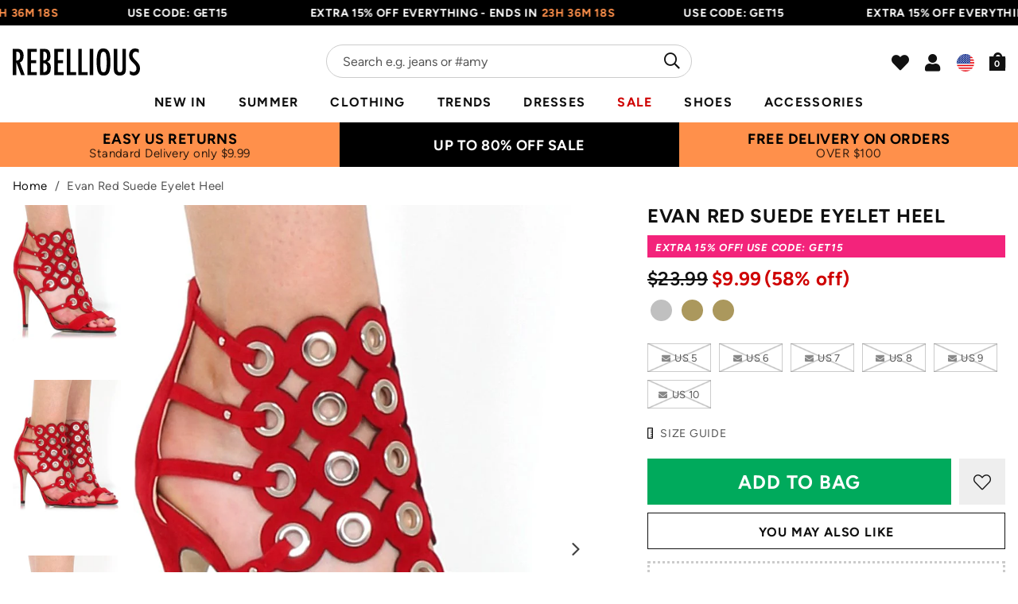

--- FILE ---
content_type: text/html; charset=utf-8
request_url: https://us.rebelliousfashion.com/products/evan-red-suede-eyelet-heel
body_size: 36174
content:
<!doctype html>
<!--[if lt IE 7]><html class="no-js lt-ie9 lt-ie8 lt-ie7" lang="en"> <![endif]-->
<!--[if IE 7]><html class="no-js lt-ie9 lt-ie8" lang="en"> <![endif]-->
<!--[if IE 8]><html class="no-js lt-ie9" lang="en"> <![endif]-->
<!--[if IE 9 ]><html class="ie9 no-js"> <![endif]-->
<!--[if (gt IE 9)|!(IE)]><!--> <html class="no-js" lang="en-US"> <!--<![endif]-->  
<head>
  
  <meta charset="utf-8" />
  <!--[if IE]><meta http-equiv='X-UA-Compatible' content='IE=edge,chrome=1' /><![endif]-->

  <title>
  
    Evan Red Suede Eyelet Heel &ndash; Rebellious Fashion - US
  
  </title>

  
    <meta name="description" content="Feel the suede sensations in these Evan Red Suede Eyelet Heel. Perfect for any occasion simply style this with your favorite LBD for that statement night time look. Red Suede Zip fastening Eyelet detail Heel height 4&quot;" />
  

  <link rel="canonical" hreflang="en-gb" href="https://us.rebelliousfashion.com/products/evan-red-suede-eyelet-heel"><link rel="shortcut icon preload" href="//us.rebelliousfashion.com/cdn/shop/files/favicon_180x180.jpg?v=1619699875" type="image/png" crossorigin="anonymous">

  <meta name="viewport" content="width=device-width, initial-scale=1" />

  

  <meta name="apple-itunes-app" content="app-id=1476240610">
  
  
  <meta property="og:type" content="product" />
  <meta property="og:title" content="Evan Red Suede Eyelet Heel" />
  
  <meta property="og:image" content="http://us.rebelliousfashion.com/cdn/shop/products/evan-r-3_-_copy_grande.jpg?v=1622121409" />
  <meta property="og:image:secure_url" content="https://us.rebelliousfashion.com/cdn/shop/products/evan-r-3_-_copy_grande.jpg?v=1622121409" />
  
  <meta property="og:image" content="http://us.rebelliousfashion.com/cdn/shop/products/evan-r-2_-_copy_grande.jpg?v=1622121409" />
  <meta property="og:image:secure_url" content="https://us.rebelliousfashion.com/cdn/shop/products/evan-r-2_-_copy_grande.jpg?v=1622121409" />
  
  <meta property="og:image" content="http://us.rebelliousfashion.com/cdn/shop/products/evan-r-4_-_copy_grande.jpg?v=1622121409" />
  <meta property="og:image:secure_url" content="https://us.rebelliousfashion.com/cdn/shop/products/evan-r-4_-_copy_grande.jpg?v=1622121409" />
  
  <meta property="og:image" content="http://us.rebelliousfashion.com/cdn/shop/products/evan-r-5_grande.jpg?v=1622121409" />
  <meta property="og:image:secure_url" content="https://us.rebelliousfashion.com/cdn/shop/products/evan-r-5_grande.jpg?v=1622121409" />
  
  <meta property="og:image" content="http://us.rebelliousfashion.com/cdn/shop/products/evan-r-1_-_copy_grande.jpg?v=1622121409" />
  <meta property="og:image:secure_url" content="https://us.rebelliousfashion.com/cdn/shop/products/evan-r-1_-_copy_grande.jpg?v=1622121409" />
  
  <meta property="og:price:amount" content="9.99" />
  <meta property="og:price:currency" content="USD" />



<meta property="og:description" content="Feel the suede sensations in these Evan Red Suede Eyelet Heel. Perfect for any occasion simply style this with your favorite LBD for that statement night time look. Red Suede Zip fastening Eyelet detail Heel height 4&quot;" />

<meta property="og:url" content="https://us.rebelliousfashion.com/products/evan-red-suede-eyelet-heel" />
<meta property="og:site_name" content="Rebellious Fashion - US" />
  
 

  <meta name="twitter:site" content="@Rebelliouslive">
  <meta name="twitter:card" content="product" />
  <meta name="twitter:title" content="Evan Red Suede Eyelet Heel" />
  <meta name="twitter:description" content="Feel the suede sensations in these Evan Red Suede Eyelet Heel. Perfect for any occasion simply style this with your favorite LBD for that statement night time look.RedSuedeZip fasteningEyelet detailHeel height 4&quot;" />
  <meta name="twitter:image" content="http://us.rebelliousfashion.com/cdn/shop/products/evan-r-3_-_copy_large.jpg?v=1622121409" />
  <meta name="twitter:label1" content="Price" />
  <meta name="twitter:data1" content="$9.99 USD" />
  
  <meta name="twitter:label2" content="Brand" />
  <meta name="twitter:data2" content="Rebellious Fashion" />
  


  

  <!-- Pre Fetch -->
  <link rel="dns-prefetch preconnect" href="https://cdn.shopify.com" crossorigin>
  <link rel="dns-prefetch preconnect" href="https://app.backinstock.org" crossorigin>
  <link rel="dns-prefetch preconnect" href="http://schema.org/Product" crossorigin>
  <link rel="dns-prefetch preconnect" href="https://assets.smartwishlist.webmarked.net" crossorigin>
  <link rel="dns-prefetch preconnect" href="https://cloudfront.net" crossorigin>
  <link rel="dns-prefetch preconnect" href="https://d7aa7r7vz5xs4.cloudfront.net" crossorigin>
  <link rel="dns-prefetch preconnect" href="https://static.nexusmedia-ua.com" crossorigin>
  
  <link rel="dns-prefetch preconnect" href="https://js.smct.io" crossorigin>
  <link rel="dns-prefetch preconnect" href="https://vars.hotjar.com" crossorigin>
  <link rel="dns-prefetch preconnect" href="https://get.geojs.io" crossorigin>
  <link rel="dns-prefetch preconnect" href="https://monorail-edge.shopifysvc.com" crossorigin>
  <link rel="dns-prefetch preconnect" href="https://script.hotjar.com" crossorigin>
  <link rel="dns-prefetch preconnect" href="https://svht.tradedoubler.com" crossorigin>
  <link rel="dns-prefetch preconnect" href="https://www.google-analytics.com" crossorigin>
  <link rel="dns-prefetch preconnect" href="https://www.googletagmanager.com" crossorigin>
  <link rel="dns-prefetch preconnect" href="https://stats.g.doubleclick.net" crossorigin>
  <link rel="dns-prefetch preconnect" href="https://analytics.tiktok.com" crossorigin>

  <!-- Preload Fonts -->
  <link rel="preload" href="//us.rebelliousfashion.com/cdn/shop/t/61/assets/figtree-v4-latin-regular.woff2" as="font" type="font/woff2" crossorigin="anonymous">
  <link rel="preload" href="//us.rebelliousfashion.com/cdn/shop/t/61/assets/figtree-v4-latin-italic.woff2" as="font" type="font/woff2" crossorigin="anonymous">
  <link rel="preload" href="//us.rebelliousfashion.com/cdn/shop/t/61/assets/figtree-v4-latin-500.woff2" as="font" type="font/woff2" crossorigin="anonymous">
  <link rel="preload" href="//us.rebelliousfashion.com/cdn/shop/t/61/assets/figtree-v4-latin-500italic.woff2" as="font" type="font/woff2" crossorigin="anonymous">
  <link rel="preload" href="//us.rebelliousfashion.com/cdn/shop/t/61/assets/figtree-v4-latin-600.woff2" as="font" type="font/woff2" crossorigin="anonymous">
  <link rel="preload" href="//us.rebelliousfashion.com/cdn/shop/t/61/assets/figtree-v4-latin-600italic.woff2" as="font" type="font/woff2" crossorigin="anonymous">
  <link rel="preload" href="//us.rebelliousfashion.com/cdn/shop/t/61/assets/figtree-v4-latin-700.woff2" as="font" type="font/woff2" crossorigin="anonymous">
  <link rel="preload" href="//us.rebelliousfashion.com/cdn/shop/t/61/assets/figtree-v4-latin-700italic.woff2" as="font" type="font/woff2" crossorigin="anonymous">
  <link rel="preload" href="//us.rebelliousfashion.com/cdn/shop/t/61/assets/figtree-v4-latin-900.woff2" as="font" type="font/woff2" crossorigin="anonymous">
  <link rel="preload" href="//us.rebelliousfashion.com/cdn/shop/t/61/assets/figtree-v4-latin-900italic.woff2" as="font" type="font/woff2" crossorigin="anonymous">

  <script>
    var originalAttachEvent = window.attachEvent,
originalAddEventListener = window.addEventListener;
var eventListenerOverride = function(eventName,cb,p){
	if (eventName && (eventName==='onload'||eventName==='load') && cb && cb.name==='asyncLoad') {
		
         window.afterLoadWithEvents = window.afterLoadWithEvents || [];
 		 window.afterLoadWithEvents.push(
         {
                f:cb,
                evt: 'mousemove',
                el: document
          });
      	  return;
	}
	if (window.attachEvent){
		originalAttachEvent(eventName,cb)
	} else {
		originalAddEventListener(eventName,cb,p)
	}
};
	
if (window.attachEvent) {
	window.attachEvent = eventListenerOverride;
} else {
	window.addEventListener=eventListenerOverride;
}
    
const _insertBeforeElementBackup = Element.prototype.insertBefore
Element.prototype.insertBefore= function(...args) {   
  if(args[0].outerHTML && args[0].outerHTML.indexOf("trekkie") !=-1) {
    var t=this;
     window.afterLoadWithEvents = window.afterLoadWithEvents || [];
 		 window.afterLoadWithEvents.push(
         {
           f:function() {_insertBeforeElementBackup.apply(t,args)},
                evt: 'mousemove',
                el: document
          });
    return;
  }
  return _insertBeforeElementBackup.apply(this,args);  
}
    </script>

<script>window.performance && window.performance.mark && window.performance.mark('shopify.content_for_header.start');</script><meta id="shopify-digital-wallet" name="shopify-digital-wallet" content="/56312791210/digital_wallets/dialog">
<meta name="shopify-checkout-api-token" content="c5aa272b66f7325c29db6c2177bb0d9b">
<meta id="in-context-paypal-metadata" data-shop-id="56312791210" data-venmo-supported="false" data-environment="production" data-locale="en_US" data-paypal-v4="true" data-currency="USD">
<link rel="alternate" type="application/json+oembed" href="https://us.rebelliousfashion.com/products/evan-red-suede-eyelet-heel.oembed">
<script async="async" src="/checkouts/internal/preloads.js?locale=en-US"></script>
<link rel="preconnect" href="https://shop.app" crossorigin="anonymous">
<script async="async" src="https://shop.app/checkouts/internal/preloads.js?locale=en-US&shop_id=56312791210" crossorigin="anonymous"></script>
<script id="apple-pay-shop-capabilities" type="application/json">{"shopId":56312791210,"countryCode":"GB","currencyCode":"USD","merchantCapabilities":["supports3DS"],"merchantId":"gid:\/\/shopify\/Shop\/56312791210","merchantName":"Rebellious Fashion - US","requiredBillingContactFields":["postalAddress","email","phone"],"requiredShippingContactFields":["postalAddress","email","phone"],"shippingType":"shipping","supportedNetworks":["visa","maestro","masterCard","amex","discover","elo"],"total":{"type":"pending","label":"Rebellious Fashion - US","amount":"1.00"},"shopifyPaymentsEnabled":true,"supportsSubscriptions":true}</script>
<script id="shopify-features" type="application/json">{"accessToken":"c5aa272b66f7325c29db6c2177bb0d9b","betas":["rich-media-storefront-analytics"],"domain":"us.rebelliousfashion.com","predictiveSearch":true,"shopId":56312791210,"locale":"en"}</script>
<script>var Shopify = Shopify || {};
Shopify.shop = "us-rebel-f.myshopify.com";
Shopify.locale = "en";
Shopify.currency = {"active":"USD","rate":"1.0"};
Shopify.country = "US";
Shopify.theme = {"name":"rebel-f\/23.18.1-live - Current UK Live","id":133243895978,"schema_name":null,"schema_version":null,"theme_store_id":null,"role":"main"};
Shopify.theme.handle = "null";
Shopify.theme.style = {"id":null,"handle":null};
Shopify.cdnHost = "us.rebelliousfashion.com/cdn";
Shopify.routes = Shopify.routes || {};
Shopify.routes.root = "/";</script>
<script type="module">!function(o){(o.Shopify=o.Shopify||{}).modules=!0}(window);</script>
<script>!function(o){function n(){var o=[];function n(){o.push(Array.prototype.slice.apply(arguments))}return n.q=o,n}var t=o.Shopify=o.Shopify||{};t.loadFeatures=n(),t.autoloadFeatures=n()}(window);</script>
<script>
  window.ShopifyPay = window.ShopifyPay || {};
  window.ShopifyPay.apiHost = "shop.app\/pay";
  window.ShopifyPay.redirectState = null;
</script>
<script id="shop-js-analytics" type="application/json">{"pageType":"product"}</script>
<script defer="defer" async type="module" src="//us.rebelliousfashion.com/cdn/shopifycloud/shop-js/modules/v2/client.init-shop-cart-sync_C5BV16lS.en.esm.js"></script>
<script defer="defer" async type="module" src="//us.rebelliousfashion.com/cdn/shopifycloud/shop-js/modules/v2/chunk.common_CygWptCX.esm.js"></script>
<script type="module">
  await import("//us.rebelliousfashion.com/cdn/shopifycloud/shop-js/modules/v2/client.init-shop-cart-sync_C5BV16lS.en.esm.js");
await import("//us.rebelliousfashion.com/cdn/shopifycloud/shop-js/modules/v2/chunk.common_CygWptCX.esm.js");

  window.Shopify.SignInWithShop?.initShopCartSync?.({"fedCMEnabled":true,"windoidEnabled":true});

</script>
<script>
  window.Shopify = window.Shopify || {};
  if (!window.Shopify.featureAssets) window.Shopify.featureAssets = {};
  window.Shopify.featureAssets['shop-js'] = {"shop-cart-sync":["modules/v2/client.shop-cart-sync_ZFArdW7E.en.esm.js","modules/v2/chunk.common_CygWptCX.esm.js"],"init-fed-cm":["modules/v2/client.init-fed-cm_CmiC4vf6.en.esm.js","modules/v2/chunk.common_CygWptCX.esm.js"],"shop-button":["modules/v2/client.shop-button_tlx5R9nI.en.esm.js","modules/v2/chunk.common_CygWptCX.esm.js"],"shop-cash-offers":["modules/v2/client.shop-cash-offers_DOA2yAJr.en.esm.js","modules/v2/chunk.common_CygWptCX.esm.js","modules/v2/chunk.modal_D71HUcav.esm.js"],"init-windoid":["modules/v2/client.init-windoid_sURxWdc1.en.esm.js","modules/v2/chunk.common_CygWptCX.esm.js"],"shop-toast-manager":["modules/v2/client.shop-toast-manager_ClPi3nE9.en.esm.js","modules/v2/chunk.common_CygWptCX.esm.js"],"init-shop-email-lookup-coordinator":["modules/v2/client.init-shop-email-lookup-coordinator_B8hsDcYM.en.esm.js","modules/v2/chunk.common_CygWptCX.esm.js"],"init-shop-cart-sync":["modules/v2/client.init-shop-cart-sync_C5BV16lS.en.esm.js","modules/v2/chunk.common_CygWptCX.esm.js"],"avatar":["modules/v2/client.avatar_BTnouDA3.en.esm.js"],"pay-button":["modules/v2/client.pay-button_FdsNuTd3.en.esm.js","modules/v2/chunk.common_CygWptCX.esm.js"],"init-customer-accounts":["modules/v2/client.init-customer-accounts_DxDtT_ad.en.esm.js","modules/v2/client.shop-login-button_C5VAVYt1.en.esm.js","modules/v2/chunk.common_CygWptCX.esm.js","modules/v2/chunk.modal_D71HUcav.esm.js"],"init-shop-for-new-customer-accounts":["modules/v2/client.init-shop-for-new-customer-accounts_ChsxoAhi.en.esm.js","modules/v2/client.shop-login-button_C5VAVYt1.en.esm.js","modules/v2/chunk.common_CygWptCX.esm.js","modules/v2/chunk.modal_D71HUcav.esm.js"],"shop-login-button":["modules/v2/client.shop-login-button_C5VAVYt1.en.esm.js","modules/v2/chunk.common_CygWptCX.esm.js","modules/v2/chunk.modal_D71HUcav.esm.js"],"init-customer-accounts-sign-up":["modules/v2/client.init-customer-accounts-sign-up_CPSyQ0Tj.en.esm.js","modules/v2/client.shop-login-button_C5VAVYt1.en.esm.js","modules/v2/chunk.common_CygWptCX.esm.js","modules/v2/chunk.modal_D71HUcav.esm.js"],"shop-follow-button":["modules/v2/client.shop-follow-button_Cva4Ekp9.en.esm.js","modules/v2/chunk.common_CygWptCX.esm.js","modules/v2/chunk.modal_D71HUcav.esm.js"],"checkout-modal":["modules/v2/client.checkout-modal_BPM8l0SH.en.esm.js","modules/v2/chunk.common_CygWptCX.esm.js","modules/v2/chunk.modal_D71HUcav.esm.js"],"lead-capture":["modules/v2/client.lead-capture_Bi8yE_yS.en.esm.js","modules/v2/chunk.common_CygWptCX.esm.js","modules/v2/chunk.modal_D71HUcav.esm.js"],"shop-login":["modules/v2/client.shop-login_D6lNrXab.en.esm.js","modules/v2/chunk.common_CygWptCX.esm.js","modules/v2/chunk.modal_D71HUcav.esm.js"],"payment-terms":["modules/v2/client.payment-terms_CZxnsJam.en.esm.js","modules/v2/chunk.common_CygWptCX.esm.js","modules/v2/chunk.modal_D71HUcav.esm.js"]};
</script>
<script>(function() {
  var isLoaded = false;
  function asyncLoad() {
    if (isLoaded) return;
    isLoaded = true;
    var urls = ["https:\/\/easygdpr.b-cdn.net\/v\/1553540745\/gdpr.min.js?shop=us-rebel-f.myshopify.com","https:\/\/cdn-scripts.signifyd.com\/shopify\/script-tag.js?shop=us-rebel-f.myshopify.com","https:\/\/intg.snapchat.com\/shopify\/shopify-scevent-init.js?id=2d9b1778-628a-4a54-bde8-e67035be2a00\u0026shop=us-rebel-f.myshopify.com","https:\/\/static.klaviyo.com\/onsite\/js\/klaviyo.js?company_id=YzJmxv\u0026shop=us-rebel-f.myshopify.com","https:\/\/api.vennapps.com\/deeplink-banner\/banner.js?shop=us-rebel-f.myshopify.com","https:\/\/assets.smartwishlist.webmarked.net\/static\/v6\/smartwishlist.js?shop=us-rebel-f.myshopify.com","\/\/backinstock.useamp.com\/widget\/40510_1767156684.js?category=bis\u0026v=6\u0026shop=us-rebel-f.myshopify.com"];
    for (var i = 0; i < urls.length; i++) {
      var s = document.createElement('script');
      s.type = 'text/javascript';
      s.async = true;
      s.src = urls[i];
      var x = document.getElementsByTagName('script')[0];
      x.parentNode.insertBefore(s, x);
    }
  };
  if(window.attachEvent) {
    window.attachEvent('onload', asyncLoad);
  } else {
    window.addEventListener('load', asyncLoad, false);
  }
})();</script>
<script id="__st">var __st={"a":56312791210,"offset":-18000,"reqid":"c4029547-8601-480c-b8d2-9ae511ab07a1-1768695816","pageurl":"us.rebelliousfashion.com\/products\/evan-red-suede-eyelet-heel","u":"e33d554d4cfd","p":"product","rtyp":"product","rid":6749528883370};</script>
<script>window.ShopifyPaypalV4VisibilityTracking = true;</script>
<script id="captcha-bootstrap">!function(){'use strict';const t='contact',e='account',n='new_comment',o=[[t,t],['blogs',n],['comments',n],[t,'customer']],c=[[e,'customer_login'],[e,'guest_login'],[e,'recover_customer_password'],[e,'create_customer']],r=t=>t.map((([t,e])=>`form[action*='/${t}']:not([data-nocaptcha='true']) input[name='form_type'][value='${e}']`)).join(','),a=t=>()=>t?[...document.querySelectorAll(t)].map((t=>t.form)):[];function s(){const t=[...o],e=r(t);return a(e)}const i='password',u='form_key',d=['recaptcha-v3-token','g-recaptcha-response','h-captcha-response',i],f=()=>{try{return window.sessionStorage}catch{return}},m='__shopify_v',_=t=>t.elements[u];function p(t,e,n=!1){try{const o=window.sessionStorage,c=JSON.parse(o.getItem(e)),{data:r}=function(t){const{data:e,action:n}=t;return t[m]||n?{data:e,action:n}:{data:t,action:n}}(c);for(const[e,n]of Object.entries(r))t.elements[e]&&(t.elements[e].value=n);n&&o.removeItem(e)}catch(o){console.error('form repopulation failed',{error:o})}}const l='form_type',E='cptcha';function T(t){t.dataset[E]=!0}const w=window,h=w.document,L='Shopify',v='ce_forms',y='captcha';let A=!1;((t,e)=>{const n=(g='f06e6c50-85a8-45c8-87d0-21a2b65856fe',I='https://cdn.shopify.com/shopifycloud/storefront-forms-hcaptcha/ce_storefront_forms_captcha_hcaptcha.v1.5.2.iife.js',D={infoText:'Protected by hCaptcha',privacyText:'Privacy',termsText:'Terms'},(t,e,n)=>{const o=w[L][v],c=o.bindForm;if(c)return c(t,g,e,D).then(n);var r;o.q.push([[t,g,e,D],n]),r=I,A||(h.body.append(Object.assign(h.createElement('script'),{id:'captcha-provider',async:!0,src:r})),A=!0)});var g,I,D;w[L]=w[L]||{},w[L][v]=w[L][v]||{},w[L][v].q=[],w[L][y]=w[L][y]||{},w[L][y].protect=function(t,e){n(t,void 0,e),T(t)},Object.freeze(w[L][y]),function(t,e,n,w,h,L){const[v,y,A,g]=function(t,e,n){const i=e?o:[],u=t?c:[],d=[...i,...u],f=r(d),m=r(i),_=r(d.filter((([t,e])=>n.includes(e))));return[a(f),a(m),a(_),s()]}(w,h,L),I=t=>{const e=t.target;return e instanceof HTMLFormElement?e:e&&e.form},D=t=>v().includes(t);t.addEventListener('submit',(t=>{const e=I(t);if(!e)return;const n=D(e)&&!e.dataset.hcaptchaBound&&!e.dataset.recaptchaBound,o=_(e),c=g().includes(e)&&(!o||!o.value);(n||c)&&t.preventDefault(),c&&!n&&(function(t){try{if(!f())return;!function(t){const e=f();if(!e)return;const n=_(t);if(!n)return;const o=n.value;o&&e.removeItem(o)}(t);const e=Array.from(Array(32),(()=>Math.random().toString(36)[2])).join('');!function(t,e){_(t)||t.append(Object.assign(document.createElement('input'),{type:'hidden',name:u})),t.elements[u].value=e}(t,e),function(t,e){const n=f();if(!n)return;const o=[...t.querySelectorAll(`input[type='${i}']`)].map((({name:t})=>t)),c=[...d,...o],r={};for(const[a,s]of new FormData(t).entries())c.includes(a)||(r[a]=s);n.setItem(e,JSON.stringify({[m]:1,action:t.action,data:r}))}(t,e)}catch(e){console.error('failed to persist form',e)}}(e),e.submit())}));const S=(t,e)=>{t&&!t.dataset[E]&&(n(t,e.some((e=>e===t))),T(t))};for(const o of['focusin','change'])t.addEventListener(o,(t=>{const e=I(t);D(e)&&S(e,y())}));const B=e.get('form_key'),M=e.get(l),P=B&&M;t.addEventListener('DOMContentLoaded',(()=>{const t=y();if(P)for(const e of t)e.elements[l].value===M&&p(e,B);[...new Set([...A(),...v().filter((t=>'true'===t.dataset.shopifyCaptcha))])].forEach((e=>S(e,t)))}))}(h,new URLSearchParams(w.location.search),n,t,e,['guest_login'])})(!0,!0)}();</script>
<script integrity="sha256-4kQ18oKyAcykRKYeNunJcIwy7WH5gtpwJnB7kiuLZ1E=" data-source-attribution="shopify.loadfeatures" defer="defer" src="//us.rebelliousfashion.com/cdn/shopifycloud/storefront/assets/storefront/load_feature-a0a9edcb.js" crossorigin="anonymous"></script>
<script crossorigin="anonymous" defer="defer" src="//us.rebelliousfashion.com/cdn/shopifycloud/storefront/assets/shopify_pay/storefront-65b4c6d7.js?v=20250812"></script>
<script data-source-attribution="shopify.dynamic_checkout.dynamic.init">var Shopify=Shopify||{};Shopify.PaymentButton=Shopify.PaymentButton||{isStorefrontPortableWallets:!0,init:function(){window.Shopify.PaymentButton.init=function(){};var t=document.createElement("script");t.src="https://us.rebelliousfashion.com/cdn/shopifycloud/portable-wallets/latest/portable-wallets.en.js",t.type="module",document.head.appendChild(t)}};
</script>
<script data-source-attribution="shopify.dynamic_checkout.buyer_consent">
  function portableWalletsHideBuyerConsent(e){var t=document.getElementById("shopify-buyer-consent"),n=document.getElementById("shopify-subscription-policy-button");t&&n&&(t.classList.add("hidden"),t.setAttribute("aria-hidden","true"),n.removeEventListener("click",e))}function portableWalletsShowBuyerConsent(e){var t=document.getElementById("shopify-buyer-consent"),n=document.getElementById("shopify-subscription-policy-button");t&&n&&(t.classList.remove("hidden"),t.removeAttribute("aria-hidden"),n.addEventListener("click",e))}window.Shopify?.PaymentButton&&(window.Shopify.PaymentButton.hideBuyerConsent=portableWalletsHideBuyerConsent,window.Shopify.PaymentButton.showBuyerConsent=portableWalletsShowBuyerConsent);
</script>
<script data-source-attribution="shopify.dynamic_checkout.cart.bootstrap">document.addEventListener("DOMContentLoaded",(function(){function t(){return document.querySelector("shopify-accelerated-checkout-cart, shopify-accelerated-checkout")}if(t())Shopify.PaymentButton.init();else{new MutationObserver((function(e,n){t()&&(Shopify.PaymentButton.init(),n.disconnect())})).observe(document.body,{childList:!0,subtree:!0})}}));
</script>
<link id="shopify-accelerated-checkout-styles" rel="stylesheet" media="screen" href="https://us.rebelliousfashion.com/cdn/shopifycloud/portable-wallets/latest/accelerated-checkout-backwards-compat.css" crossorigin="anonymous">
<style id="shopify-accelerated-checkout-cart">
        #shopify-buyer-consent {
  margin-top: 1em;
  display: inline-block;
  width: 100%;
}

#shopify-buyer-consent.hidden {
  display: none;
}

#shopify-subscription-policy-button {
  background: none;
  border: none;
  padding: 0;
  text-decoration: underline;
  font-size: inherit;
  cursor: pointer;
}

#shopify-subscription-policy-button::before {
  box-shadow: none;
}

      </style>

<script>window.performance && window.performance.mark && window.performance.mark('shopify.content_for_header.end');</script>

  
    <link rel="preload stylesheet" href="//us.rebelliousfashion.com/cdn/shop/t/61/assets/product-essential.css?v=10168132764670102611690549944" as="style">
  

  <!--[if lt IE 9]>
  <script src="//html5shiv.googlecode.com/svn/trunk/html5.js" type="text/javascript"></script>
  <![endif]-->

  

  <script type="text/javascript">
    document.documentElement.className = document.documentElement.className.replace('no-js', 'js');

    window.theme = {
      moneyFormat: "${{amount}}",
      international: {
        uk: "rebelliousfashion.com",
        us: "us.rebelliousfashion.com",
        au: "au.rebelliousfashion.com",
        eu: "eu.rebelliousfashion.com"
      }
    };
  </script>

  
  <meta name="google-site-verification" content="3dxeR-6od_hinA-6zz9nVmbGbcxm5r9Q3dJ63gXeOlE">

<!-- New GTM -->
<script>(function(w,d,s,l,i){w[l]=w[l]||[];w[l].push({'gtm.start':
new Date().getTime(),event:'gtm.js'});var f=d.getElementsByTagName(s)[0],
j=d.createElement(s),dl=l!='dataLayer'?'&l='+l:'';j.async=true;j.src=
'https://www.googletagmanager.com/gtm.js?id='+i+dl;f.parentNode.insertBefore(j,f);
})(window,document,'script','dataLayer','GTM-N66W8TP');</script>
<!-- End Google Tag Manager -->

<!-- Search Console -->
<meta name="google-site-verification" content="zdhuGCq9-DUITBQFGh5jc96hBIYvCJ_aTOKFL-BiRog">
  

  <!--begin-boost-pfs-filter-css-->
    <link rel="preload stylesheet" href="//us.rebelliousfashion.com/cdn/shop/t/61/assets/boost-pfs-instant-search.css?v=49615345288930719331690549964" as="style"><link href="//us.rebelliousfashion.com/cdn/shop/t/61/assets/boost-pfs-custom.css?v=159752430403851933831690549964" rel="stylesheet" type="text/css" media="all" />
<style data-id="boost-pfs-style" type="text/css">
    .boost-pfs-filter-option-title-text {}

   .boost-pfs-filter-tree-v .boost-pfs-filter-option-title-text:before {}
    .boost-pfs-filter-tree-v .boost-pfs-filter-option.boost-pfs-filter-option-collapsed .boost-pfs-filter-option-title-text:before {}
    .boost-pfs-filter-tree-h .boost-pfs-filter-option-title-heading:before {}

    .boost-pfs-filter-refine-by .boost-pfs-filter-option-title h3 {}

    .boost-pfs-filter-option-content .boost-pfs-filter-option-item-list .boost-pfs-filter-option-item button,
    .boost-pfs-filter-option-content .boost-pfs-filter-option-item-list .boost-pfs-filter-option-item .boost-pfs-filter-button,
    .boost-pfs-filter-option-range-amount input,
    .boost-pfs-filter-tree-v .boost-pfs-filter-refine-by .boost-pfs-filter-refine-by-items .refine-by-item,
    .boost-pfs-filter-refine-by-wrapper-v .boost-pfs-filter-refine-by .boost-pfs-filter-refine-by-items .refine-by-item,
    .boost-pfs-filter-refine-by .boost-pfs-filter-option-title,
    .boost-pfs-filter-refine-by .boost-pfs-filter-refine-by-items .refine-by-item>a,
    .boost-pfs-filter-refine-by>span,
    .boost-pfs-filter-clear,
    .boost-pfs-filter-clear-all{}
    .boost-pfs-filter-tree-h .boost-pfs-filter-pc .boost-pfs-filter-refine-by-items .refine-by-item .boost-pfs-filter-clear .refine-by-type, 
    .boost-pfs-filter-refine-by-wrapper-h .boost-pfs-filter-pc .boost-pfs-filter-refine-by-items .refine-by-item .boost-pfs-filter-clear .refine-by-type {}

    .boost-pfs-filter-option-multi-level-collections .boost-pfs-filter-option-multi-level-list .boost-pfs-filter-option-item .boost-pfs-filter-button-arrow .boost-pfs-arrow:before,
    .boost-pfs-filter-option-multi-level-tag .boost-pfs-filter-option-multi-level-list .boost-pfs-filter-option-item .boost-pfs-filter-button-arrow .boost-pfs-arrow:before {}

    .boost-pfs-filter-refine-by-wrapper-v .boost-pfs-filter-refine-by .boost-pfs-filter-refine-by-items .refine-by-item .boost-pfs-filter-clear:after, 
    .boost-pfs-filter-refine-by-wrapper-v .boost-pfs-filter-refine-by .boost-pfs-filter-refine-by-items .refine-by-item .boost-pfs-filter-clear:before, 
    .boost-pfs-filter-tree-v .boost-pfs-filter-refine-by .boost-pfs-filter-refine-by-items .refine-by-item .boost-pfs-filter-clear:after, 
    .boost-pfs-filter-tree-v .boost-pfs-filter-refine-by .boost-pfs-filter-refine-by-items .refine-by-item .boost-pfs-filter-clear:before,
    .boost-pfs-filter-refine-by-wrapper-h .boost-pfs-filter-pc .boost-pfs-filter-refine-by-items .refine-by-item .boost-pfs-filter-clear:after, 
    .boost-pfs-filter-refine-by-wrapper-h .boost-pfs-filter-pc .boost-pfs-filter-refine-by-items .refine-by-item .boost-pfs-filter-clear:before, 
    .boost-pfs-filter-tree-h .boost-pfs-filter-pc .boost-pfs-filter-refine-by-items .refine-by-item .boost-pfs-filter-clear:after, 
    .boost-pfs-filter-tree-h .boost-pfs-filter-pc .boost-pfs-filter-refine-by-items .refine-by-item .boost-pfs-filter-clear:before {}
    .boost-pfs-filter-option-range-slider .noUi-value-horizontal {}

    .boost-pfs-filter-tree-mobile-button button,
    .boost-pfs-filter-top-sorting-mobile button {}
    .boost-pfs-filter-top-sorting-mobile button>span:after {}
  </style>
  <!--end-boost-pfs-filter-css-->
  
  <style>
    
  </style>

<!-- BEGIN app block: shopify://apps/klaviyo-email-marketing-sms/blocks/klaviyo-onsite-embed/2632fe16-c075-4321-a88b-50b567f42507 -->















  <script>
    window.klaviyoReviewsProductDesignMode = false
  </script>







<!-- END app block --><link href="https://monorail-edge.shopifysvc.com" rel="dns-prefetch">
<script>(function(){if ("sendBeacon" in navigator && "performance" in window) {try {var session_token_from_headers = performance.getEntriesByType('navigation')[0].serverTiming.find(x => x.name == '_s').description;} catch {var session_token_from_headers = undefined;}var session_cookie_matches = document.cookie.match(/_shopify_s=([^;]*)/);var session_token_from_cookie = session_cookie_matches && session_cookie_matches.length === 2 ? session_cookie_matches[1] : "";var session_token = session_token_from_headers || session_token_from_cookie || "";function handle_abandonment_event(e) {var entries = performance.getEntries().filter(function(entry) {return /monorail-edge.shopifysvc.com/.test(entry.name);});if (!window.abandonment_tracked && entries.length === 0) {window.abandonment_tracked = true;var currentMs = Date.now();var navigation_start = performance.timing.navigationStart;var payload = {shop_id: 56312791210,url: window.location.href,navigation_start,duration: currentMs - navigation_start,session_token,page_type: "product"};window.navigator.sendBeacon("https://monorail-edge.shopifysvc.com/v1/produce", JSON.stringify({schema_id: "online_store_buyer_site_abandonment/1.1",payload: payload,metadata: {event_created_at_ms: currentMs,event_sent_at_ms: currentMs}}));}}window.addEventListener('pagehide', handle_abandonment_event);}}());</script>
<script id="web-pixels-manager-setup">(function e(e,d,r,n,o){if(void 0===o&&(o={}),!Boolean(null===(a=null===(i=window.Shopify)||void 0===i?void 0:i.analytics)||void 0===a?void 0:a.replayQueue)){var i,a;window.Shopify=window.Shopify||{};var t=window.Shopify;t.analytics=t.analytics||{};var s=t.analytics;s.replayQueue=[],s.publish=function(e,d,r){return s.replayQueue.push([e,d,r]),!0};try{self.performance.mark("wpm:start")}catch(e){}var l=function(){var e={modern:/Edge?\/(1{2}[4-9]|1[2-9]\d|[2-9]\d{2}|\d{4,})\.\d+(\.\d+|)|Firefox\/(1{2}[4-9]|1[2-9]\d|[2-9]\d{2}|\d{4,})\.\d+(\.\d+|)|Chrom(ium|e)\/(9{2}|\d{3,})\.\d+(\.\d+|)|(Maci|X1{2}).+ Version\/(15\.\d+|(1[6-9]|[2-9]\d|\d{3,})\.\d+)([,.]\d+|)( \(\w+\)|)( Mobile\/\w+|) Safari\/|Chrome.+OPR\/(9{2}|\d{3,})\.\d+\.\d+|(CPU[ +]OS|iPhone[ +]OS|CPU[ +]iPhone|CPU IPhone OS|CPU iPad OS)[ +]+(15[._]\d+|(1[6-9]|[2-9]\d|\d{3,})[._]\d+)([._]\d+|)|Android:?[ /-](13[3-9]|1[4-9]\d|[2-9]\d{2}|\d{4,})(\.\d+|)(\.\d+|)|Android.+Firefox\/(13[5-9]|1[4-9]\d|[2-9]\d{2}|\d{4,})\.\d+(\.\d+|)|Android.+Chrom(ium|e)\/(13[3-9]|1[4-9]\d|[2-9]\d{2}|\d{4,})\.\d+(\.\d+|)|SamsungBrowser\/([2-9]\d|\d{3,})\.\d+/,legacy:/Edge?\/(1[6-9]|[2-9]\d|\d{3,})\.\d+(\.\d+|)|Firefox\/(5[4-9]|[6-9]\d|\d{3,})\.\d+(\.\d+|)|Chrom(ium|e)\/(5[1-9]|[6-9]\d|\d{3,})\.\d+(\.\d+|)([\d.]+$|.*Safari\/(?![\d.]+ Edge\/[\d.]+$))|(Maci|X1{2}).+ Version\/(10\.\d+|(1[1-9]|[2-9]\d|\d{3,})\.\d+)([,.]\d+|)( \(\w+\)|)( Mobile\/\w+|) Safari\/|Chrome.+OPR\/(3[89]|[4-9]\d|\d{3,})\.\d+\.\d+|(CPU[ +]OS|iPhone[ +]OS|CPU[ +]iPhone|CPU IPhone OS|CPU iPad OS)[ +]+(10[._]\d+|(1[1-9]|[2-9]\d|\d{3,})[._]\d+)([._]\d+|)|Android:?[ /-](13[3-9]|1[4-9]\d|[2-9]\d{2}|\d{4,})(\.\d+|)(\.\d+|)|Mobile Safari.+OPR\/([89]\d|\d{3,})\.\d+\.\d+|Android.+Firefox\/(13[5-9]|1[4-9]\d|[2-9]\d{2}|\d{4,})\.\d+(\.\d+|)|Android.+Chrom(ium|e)\/(13[3-9]|1[4-9]\d|[2-9]\d{2}|\d{4,})\.\d+(\.\d+|)|Android.+(UC? ?Browser|UCWEB|U3)[ /]?(15\.([5-9]|\d{2,})|(1[6-9]|[2-9]\d|\d{3,})\.\d+)\.\d+|SamsungBrowser\/(5\.\d+|([6-9]|\d{2,})\.\d+)|Android.+MQ{2}Browser\/(14(\.(9|\d{2,})|)|(1[5-9]|[2-9]\d|\d{3,})(\.\d+|))(\.\d+|)|K[Aa][Ii]OS\/(3\.\d+|([4-9]|\d{2,})\.\d+)(\.\d+|)/},d=e.modern,r=e.legacy,n=navigator.userAgent;return n.match(d)?"modern":n.match(r)?"legacy":"unknown"}(),u="modern"===l?"modern":"legacy",c=(null!=n?n:{modern:"",legacy:""})[u],f=function(e){return[e.baseUrl,"/wpm","/b",e.hashVersion,"modern"===e.buildTarget?"m":"l",".js"].join("")}({baseUrl:d,hashVersion:r,buildTarget:u}),m=function(e){var d=e.version,r=e.bundleTarget,n=e.surface,o=e.pageUrl,i=e.monorailEndpoint;return{emit:function(e){var a=e.status,t=e.errorMsg,s=(new Date).getTime(),l=JSON.stringify({metadata:{event_sent_at_ms:s},events:[{schema_id:"web_pixels_manager_load/3.1",payload:{version:d,bundle_target:r,page_url:o,status:a,surface:n,error_msg:t},metadata:{event_created_at_ms:s}}]});if(!i)return console&&console.warn&&console.warn("[Web Pixels Manager] No Monorail endpoint provided, skipping logging."),!1;try{return self.navigator.sendBeacon.bind(self.navigator)(i,l)}catch(e){}var u=new XMLHttpRequest;try{return u.open("POST",i,!0),u.setRequestHeader("Content-Type","text/plain"),u.send(l),!0}catch(e){return console&&console.warn&&console.warn("[Web Pixels Manager] Got an unhandled error while logging to Monorail."),!1}}}}({version:r,bundleTarget:l,surface:e.surface,pageUrl:self.location.href,monorailEndpoint:e.monorailEndpoint});try{o.browserTarget=l,function(e){var d=e.src,r=e.async,n=void 0===r||r,o=e.onload,i=e.onerror,a=e.sri,t=e.scriptDataAttributes,s=void 0===t?{}:t,l=document.createElement("script"),u=document.querySelector("head"),c=document.querySelector("body");if(l.async=n,l.src=d,a&&(l.integrity=a,l.crossOrigin="anonymous"),s)for(var f in s)if(Object.prototype.hasOwnProperty.call(s,f))try{l.dataset[f]=s[f]}catch(e){}if(o&&l.addEventListener("load",o),i&&l.addEventListener("error",i),u)u.appendChild(l);else{if(!c)throw new Error("Did not find a head or body element to append the script");c.appendChild(l)}}({src:f,async:!0,onload:function(){if(!function(){var e,d;return Boolean(null===(d=null===(e=window.Shopify)||void 0===e?void 0:e.analytics)||void 0===d?void 0:d.initialized)}()){var d=window.webPixelsManager.init(e)||void 0;if(d){var r=window.Shopify.analytics;r.replayQueue.forEach((function(e){var r=e[0],n=e[1],o=e[2];d.publishCustomEvent(r,n,o)})),r.replayQueue=[],r.publish=d.publishCustomEvent,r.visitor=d.visitor,r.initialized=!0}}},onerror:function(){return m.emit({status:"failed",errorMsg:"".concat(f," has failed to load")})},sri:function(e){var d=/^sha384-[A-Za-z0-9+/=]+$/;return"string"==typeof e&&d.test(e)}(c)?c:"",scriptDataAttributes:o}),m.emit({status:"loading"})}catch(e){m.emit({status:"failed",errorMsg:(null==e?void 0:e.message)||"Unknown error"})}}})({shopId: 56312791210,storefrontBaseUrl: "https://us.rebelliousfashion.com",extensionsBaseUrl: "https://extensions.shopifycdn.com/cdn/shopifycloud/web-pixels-manager",monorailEndpoint: "https://monorail-edge.shopifysvc.com/unstable/produce_batch",surface: "storefront-renderer",enabledBetaFlags: ["2dca8a86"],webPixelsConfigList: [{"id":"359465130","configuration":"{\"config\":\"{\\\"pixel_id\\\":\\\"G-LV4KTLG2QY\\\",\\\"gtag_events\\\":[{\\\"type\\\":\\\"purchase\\\",\\\"action_label\\\":\\\"G-LV4KTLG2QY\\\"},{\\\"type\\\":\\\"page_view\\\",\\\"action_label\\\":\\\"G-LV4KTLG2QY\\\"},{\\\"type\\\":\\\"view_item\\\",\\\"action_label\\\":\\\"G-LV4KTLG2QY\\\"},{\\\"type\\\":\\\"search\\\",\\\"action_label\\\":\\\"G-LV4KTLG2QY\\\"},{\\\"type\\\":\\\"add_to_cart\\\",\\\"action_label\\\":\\\"G-LV4KTLG2QY\\\"},{\\\"type\\\":\\\"begin_checkout\\\",\\\"action_label\\\":\\\"G-LV4KTLG2QY\\\"},{\\\"type\\\":\\\"add_payment_info\\\",\\\"action_label\\\":\\\"G-LV4KTLG2QY\\\"}],\\\"enable_monitoring_mode\\\":false}\"}","eventPayloadVersion":"v1","runtimeContext":"OPEN","scriptVersion":"b2a88bafab3e21179ed38636efcd8a93","type":"APP","apiClientId":1780363,"privacyPurposes":[],"dataSharingAdjustments":{"protectedCustomerApprovalScopes":["read_customer_address","read_customer_email","read_customer_name","read_customer_personal_data","read_customer_phone"]}},{"id":"180224170","configuration":"{\"pixel_id\":\"143177476538931\",\"pixel_type\":\"facebook_pixel\",\"metaapp_system_user_token\":\"-\"}","eventPayloadVersion":"v1","runtimeContext":"OPEN","scriptVersion":"ca16bc87fe92b6042fbaa3acc2fbdaa6","type":"APP","apiClientId":2329312,"privacyPurposes":["ANALYTICS","MARKETING","SALE_OF_DATA"],"dataSharingAdjustments":{"protectedCustomerApprovalScopes":["read_customer_address","read_customer_email","read_customer_name","read_customer_personal_data","read_customer_phone"]}},{"id":"3342506","configuration":"{\"pixelId\":\"2d9b1778-628a-4a54-bde8-e67035be2a00\"}","eventPayloadVersion":"v1","runtimeContext":"STRICT","scriptVersion":"c119f01612c13b62ab52809eb08154bb","type":"APP","apiClientId":2556259,"privacyPurposes":["ANALYTICS","MARKETING","SALE_OF_DATA"],"dataSharingAdjustments":{"protectedCustomerApprovalScopes":["read_customer_address","read_customer_email","read_customer_name","read_customer_personal_data","read_customer_phone"]}},{"id":"shopify-app-pixel","configuration":"{}","eventPayloadVersion":"v1","runtimeContext":"STRICT","scriptVersion":"0450","apiClientId":"shopify-pixel","type":"APP","privacyPurposes":["ANALYTICS","MARKETING"]},{"id":"shopify-custom-pixel","eventPayloadVersion":"v1","runtimeContext":"LAX","scriptVersion":"0450","apiClientId":"shopify-pixel","type":"CUSTOM","privacyPurposes":["ANALYTICS","MARKETING"]}],isMerchantRequest: false,initData: {"shop":{"name":"Rebellious Fashion - US","paymentSettings":{"currencyCode":"USD"},"myshopifyDomain":"us-rebel-f.myshopify.com","countryCode":"GB","storefrontUrl":"https:\/\/us.rebelliousfashion.com"},"customer":null,"cart":null,"checkout":null,"productVariants":[{"price":{"amount":9.99,"currencyCode":"USD"},"product":{"title":"Evan Red Suede Eyelet Heel","vendor":"Rebellious Fashion","id":"6749528883370","untranslatedTitle":"Evan Red Suede Eyelet Heel","url":"\/products\/evan-red-suede-eyelet-heel","type":"Heels"},"id":"40327603945642","image":{"src":"\/\/us.rebelliousfashion.com\/cdn\/shop\/products\/evan-r-3_-_copy.jpg?v=1622121409"},"sku":"EVANR-F29-Size-3","title":"US 5","untranslatedTitle":"US 5"},{"price":{"amount":9.99,"currencyCode":"USD"},"product":{"title":"Evan Red Suede Eyelet Heel","vendor":"Rebellious Fashion","id":"6749528883370","untranslatedTitle":"Evan Red Suede Eyelet Heel","url":"\/products\/evan-red-suede-eyelet-heel","type":"Heels"},"id":"40327603978410","image":{"src":"\/\/us.rebelliousfashion.com\/cdn\/shop\/products\/evan-r-3_-_copy.jpg?v=1622121409"},"sku":"EVANR-F29-Size-4","title":"US 6","untranslatedTitle":"US 6"},{"price":{"amount":9.99,"currencyCode":"USD"},"product":{"title":"Evan Red Suede Eyelet Heel","vendor":"Rebellious Fashion","id":"6749528883370","untranslatedTitle":"Evan Red Suede Eyelet Heel","url":"\/products\/evan-red-suede-eyelet-heel","type":"Heels"},"id":"40327604011178","image":{"src":"\/\/us.rebelliousfashion.com\/cdn\/shop\/products\/evan-r-3_-_copy.jpg?v=1622121409"},"sku":"EVANR-F29-Size-5","title":"US 7","untranslatedTitle":"US 7"},{"price":{"amount":9.99,"currencyCode":"USD"},"product":{"title":"Evan Red Suede Eyelet Heel","vendor":"Rebellious Fashion","id":"6749528883370","untranslatedTitle":"Evan Red Suede Eyelet Heel","url":"\/products\/evan-red-suede-eyelet-heel","type":"Heels"},"id":"40327604043946","image":{"src":"\/\/us.rebelliousfashion.com\/cdn\/shop\/products\/evan-r-3_-_copy.jpg?v=1622121409"},"sku":"EVANR-F29-Size-6","title":"US 8","untranslatedTitle":"US 8"},{"price":{"amount":9.99,"currencyCode":"USD"},"product":{"title":"Evan Red Suede Eyelet Heel","vendor":"Rebellious Fashion","id":"6749528883370","untranslatedTitle":"Evan Red Suede Eyelet Heel","url":"\/products\/evan-red-suede-eyelet-heel","type":"Heels"},"id":"40327604076714","image":{"src":"\/\/us.rebelliousfashion.com\/cdn\/shop\/products\/evan-r-3_-_copy.jpg?v=1622121409"},"sku":"EVANR-F29-Size-7","title":"US 9","untranslatedTitle":"US 9"},{"price":{"amount":9.99,"currencyCode":"USD"},"product":{"title":"Evan Red Suede Eyelet Heel","vendor":"Rebellious Fashion","id":"6749528883370","untranslatedTitle":"Evan Red Suede Eyelet Heel","url":"\/products\/evan-red-suede-eyelet-heel","type":"Heels"},"id":"40327604109482","image":{"src":"\/\/us.rebelliousfashion.com\/cdn\/shop\/products\/evan-r-3_-_copy.jpg?v=1622121409"},"sku":"EVANR-F29-Size-8","title":"US 10","untranslatedTitle":"US 10"}],"purchasingCompany":null},},"https://us.rebelliousfashion.com/cdn","fcfee988w5aeb613cpc8e4bc33m6693e112",{"modern":"","legacy":""},{"shopId":"56312791210","storefrontBaseUrl":"https:\/\/us.rebelliousfashion.com","extensionBaseUrl":"https:\/\/extensions.shopifycdn.com\/cdn\/shopifycloud\/web-pixels-manager","surface":"storefront-renderer","enabledBetaFlags":"[\"2dca8a86\"]","isMerchantRequest":"false","hashVersion":"fcfee988w5aeb613cpc8e4bc33m6693e112","publish":"custom","events":"[[\"page_viewed\",{}],[\"product_viewed\",{\"productVariant\":{\"price\":{\"amount\":9.99,\"currencyCode\":\"USD\"},\"product\":{\"title\":\"Evan Red Suede Eyelet Heel\",\"vendor\":\"Rebellious Fashion\",\"id\":\"6749528883370\",\"untranslatedTitle\":\"Evan Red Suede Eyelet Heel\",\"url\":\"\/products\/evan-red-suede-eyelet-heel\",\"type\":\"Heels\"},\"id\":\"40327603945642\",\"image\":{\"src\":\"\/\/us.rebelliousfashion.com\/cdn\/shop\/products\/evan-r-3_-_copy.jpg?v=1622121409\"},\"sku\":\"EVANR-F29-Size-3\",\"title\":\"US 5\",\"untranslatedTitle\":\"US 5\"}}]]"});</script><script>
  window.ShopifyAnalytics = window.ShopifyAnalytics || {};
  window.ShopifyAnalytics.meta = window.ShopifyAnalytics.meta || {};
  window.ShopifyAnalytics.meta.currency = 'USD';
  var meta = {"product":{"id":6749528883370,"gid":"gid:\/\/shopify\/Product\/6749528883370","vendor":"Rebellious Fashion","type":"Heels","handle":"evan-red-suede-eyelet-heel","variants":[{"id":40327603945642,"price":999,"name":"Evan Red Suede Eyelet Heel - US 5","public_title":"US 5","sku":"EVANR-F29-Size-3"},{"id":40327603978410,"price":999,"name":"Evan Red Suede Eyelet Heel - US 6","public_title":"US 6","sku":"EVANR-F29-Size-4"},{"id":40327604011178,"price":999,"name":"Evan Red Suede Eyelet Heel - US 7","public_title":"US 7","sku":"EVANR-F29-Size-5"},{"id":40327604043946,"price":999,"name":"Evan Red Suede Eyelet Heel - US 8","public_title":"US 8","sku":"EVANR-F29-Size-6"},{"id":40327604076714,"price":999,"name":"Evan Red Suede Eyelet Heel - US 9","public_title":"US 9","sku":"EVANR-F29-Size-7"},{"id":40327604109482,"price":999,"name":"Evan Red Suede Eyelet Heel - US 10","public_title":"US 10","sku":"EVANR-F29-Size-8"}],"remote":false},"page":{"pageType":"product","resourceType":"product","resourceId":6749528883370,"requestId":"c4029547-8601-480c-b8d2-9ae511ab07a1-1768695816"}};
  for (var attr in meta) {
    window.ShopifyAnalytics.meta[attr] = meta[attr];
  }
</script>
<script class="analytics">
  (function () {
    var customDocumentWrite = function(content) {
      var jquery = null;

      if (window.jQuery) {
        jquery = window.jQuery;
      } else if (window.Checkout && window.Checkout.$) {
        jquery = window.Checkout.$;
      }

      if (jquery) {
        jquery('body').append(content);
      }
    };

    var hasLoggedConversion = function(token) {
      if (token) {
        return document.cookie.indexOf('loggedConversion=' + token) !== -1;
      }
      return false;
    }

    var setCookieIfConversion = function(token) {
      if (token) {
        var twoMonthsFromNow = new Date(Date.now());
        twoMonthsFromNow.setMonth(twoMonthsFromNow.getMonth() + 2);

        document.cookie = 'loggedConversion=' + token + '; expires=' + twoMonthsFromNow;
      }
    }

    var trekkie = window.ShopifyAnalytics.lib = window.trekkie = window.trekkie || [];
    if (trekkie.integrations) {
      return;
    }
    trekkie.methods = [
      'identify',
      'page',
      'ready',
      'track',
      'trackForm',
      'trackLink'
    ];
    trekkie.factory = function(method) {
      return function() {
        var args = Array.prototype.slice.call(arguments);
        args.unshift(method);
        trekkie.push(args);
        return trekkie;
      };
    };
    for (var i = 0; i < trekkie.methods.length; i++) {
      var key = trekkie.methods[i];
      trekkie[key] = trekkie.factory(key);
    }
    trekkie.load = function(config) {
      trekkie.config = config || {};
      trekkie.config.initialDocumentCookie = document.cookie;
      var first = document.getElementsByTagName('script')[0];
      var script = document.createElement('script');
      script.type = 'text/javascript';
      script.onerror = function(e) {
        var scriptFallback = document.createElement('script');
        scriptFallback.type = 'text/javascript';
        scriptFallback.onerror = function(error) {
                var Monorail = {
      produce: function produce(monorailDomain, schemaId, payload) {
        var currentMs = new Date().getTime();
        var event = {
          schema_id: schemaId,
          payload: payload,
          metadata: {
            event_created_at_ms: currentMs,
            event_sent_at_ms: currentMs
          }
        };
        return Monorail.sendRequest("https://" + monorailDomain + "/v1/produce", JSON.stringify(event));
      },
      sendRequest: function sendRequest(endpointUrl, payload) {
        // Try the sendBeacon API
        if (window && window.navigator && typeof window.navigator.sendBeacon === 'function' && typeof window.Blob === 'function' && !Monorail.isIos12()) {
          var blobData = new window.Blob([payload], {
            type: 'text/plain'
          });

          if (window.navigator.sendBeacon(endpointUrl, blobData)) {
            return true;
          } // sendBeacon was not successful

        } // XHR beacon

        var xhr = new XMLHttpRequest();

        try {
          xhr.open('POST', endpointUrl);
          xhr.setRequestHeader('Content-Type', 'text/plain');
          xhr.send(payload);
        } catch (e) {
          console.log(e);
        }

        return false;
      },
      isIos12: function isIos12() {
        return window.navigator.userAgent.lastIndexOf('iPhone; CPU iPhone OS 12_') !== -1 || window.navigator.userAgent.lastIndexOf('iPad; CPU OS 12_') !== -1;
      }
    };
    Monorail.produce('monorail-edge.shopifysvc.com',
      'trekkie_storefront_load_errors/1.1',
      {shop_id: 56312791210,
      theme_id: 133243895978,
      app_name: "storefront",
      context_url: window.location.href,
      source_url: "//us.rebelliousfashion.com/cdn/s/trekkie.storefront.cd680fe47e6c39ca5d5df5f0a32d569bc48c0f27.min.js"});

        };
        scriptFallback.async = true;
        scriptFallback.src = '//us.rebelliousfashion.com/cdn/s/trekkie.storefront.cd680fe47e6c39ca5d5df5f0a32d569bc48c0f27.min.js';
        first.parentNode.insertBefore(scriptFallback, first);
      };
      script.async = true;
      script.src = '//us.rebelliousfashion.com/cdn/s/trekkie.storefront.cd680fe47e6c39ca5d5df5f0a32d569bc48c0f27.min.js';
      first.parentNode.insertBefore(script, first);
    };
    trekkie.load(
      {"Trekkie":{"appName":"storefront","development":false,"defaultAttributes":{"shopId":56312791210,"isMerchantRequest":null,"themeId":133243895978,"themeCityHash":"842268968261131987","contentLanguage":"en","currency":"USD"},"isServerSideCookieWritingEnabled":true,"monorailRegion":"shop_domain","enabledBetaFlags":["65f19447"]},"Session Attribution":{},"S2S":{"facebookCapiEnabled":true,"source":"trekkie-storefront-renderer","apiClientId":580111}}
    );

    var loaded = false;
    trekkie.ready(function() {
      if (loaded) return;
      loaded = true;

      window.ShopifyAnalytics.lib = window.trekkie;

      var originalDocumentWrite = document.write;
      document.write = customDocumentWrite;
      try { window.ShopifyAnalytics.merchantGoogleAnalytics.call(this); } catch(error) {};
      document.write = originalDocumentWrite;

      window.ShopifyAnalytics.lib.page(null,{"pageType":"product","resourceType":"product","resourceId":6749528883370,"requestId":"c4029547-8601-480c-b8d2-9ae511ab07a1-1768695816","shopifyEmitted":true});

      var match = window.location.pathname.match(/checkouts\/(.+)\/(thank_you|post_purchase)/)
      var token = match? match[1]: undefined;
      if (!hasLoggedConversion(token)) {
        setCookieIfConversion(token);
        window.ShopifyAnalytics.lib.track("Viewed Product",{"currency":"USD","variantId":40327603945642,"productId":6749528883370,"productGid":"gid:\/\/shopify\/Product\/6749528883370","name":"Evan Red Suede Eyelet Heel - US 5","price":"9.99","sku":"EVANR-F29-Size-3","brand":"Rebellious Fashion","variant":"US 5","category":"Heels","nonInteraction":true,"remote":false},undefined,undefined,{"shopifyEmitted":true});
      window.ShopifyAnalytics.lib.track("monorail:\/\/trekkie_storefront_viewed_product\/1.1",{"currency":"USD","variantId":40327603945642,"productId":6749528883370,"productGid":"gid:\/\/shopify\/Product\/6749528883370","name":"Evan Red Suede Eyelet Heel - US 5","price":"9.99","sku":"EVANR-F29-Size-3","brand":"Rebellious Fashion","variant":"US 5","category":"Heels","nonInteraction":true,"remote":false,"referer":"https:\/\/us.rebelliousfashion.com\/products\/evan-red-suede-eyelet-heel"});
      }
    });


        var eventsListenerScript = document.createElement('script');
        eventsListenerScript.async = true;
        eventsListenerScript.src = "//us.rebelliousfashion.com/cdn/shopifycloud/storefront/assets/shop_events_listener-3da45d37.js";
        document.getElementsByTagName('head')[0].appendChild(eventsListenerScript);

})();</script>
  <script>
  if (!window.ga || (window.ga && typeof window.ga !== 'function')) {
    window.ga = function ga() {
      (window.ga.q = window.ga.q || []).push(arguments);
      if (window.Shopify && window.Shopify.analytics && typeof window.Shopify.analytics.publish === 'function') {
        window.Shopify.analytics.publish("ga_stub_called", {}, {sendTo: "google_osp_migration"});
      }
      console.error("Shopify's Google Analytics stub called with:", Array.from(arguments), "\nSee https://help.shopify.com/manual/promoting-marketing/pixels/pixel-migration#google for more information.");
    };
    if (window.Shopify && window.Shopify.analytics && typeof window.Shopify.analytics.publish === 'function') {
      window.Shopify.analytics.publish("ga_stub_initialized", {}, {sendTo: "google_osp_migration"});
    }
  }
</script>
<script
  defer
  src="https://us.rebelliousfashion.com/cdn/shopifycloud/perf-kit/shopify-perf-kit-3.0.4.min.js"
  data-application="storefront-renderer"
  data-shop-id="56312791210"
  data-render-region="gcp-us-central1"
  data-page-type="product"
  data-theme-instance-id="133243895978"
  data-theme-name=""
  data-theme-version=""
  data-monorail-region="shop_domain"
  data-resource-timing-sampling-rate="10"
  data-shs="true"
  data-shs-beacon="true"
  data-shs-export-with-fetch="true"
  data-shs-logs-sample-rate="1"
  data-shs-beacon-endpoint="https://us.rebelliousfashion.com/api/collect"
></script>
</head>

<body id="evan-red-suede-eyelet-heel" class="template-product" >

  

  <div id="shopify-section-redirect" class="shopify-section">



<style data-shopify>
.redirect-content {
  background-color: rgba(0, 0, 0, 0)
}
.redirect-popup {
  background-image: url(//us.rebelliousfashion.com/cdn/shopifycloud/storefront/assets/no-image-2048-a2addb12_300x.gif);
}

@media only screen and (min-width: 992px) {
  .redirect-popup {
    background-image: url(//us.rebelliousfashion.com/cdn/shopifycloud/storefront/assets/no-image-2048-a2addb12_600x.gif);
  }
}

</style>

</div>

  
  <!-- New GTM -->
<!-- Google Tag Manager (noscript) -->
<noscript><iframe src="https://www.googletagmanager.com/ns.html?id=GTM-N66W8TP" height="0" width="0" style="display:none;visibility:hidden"></iframe></noscript>
<!-- End Google Tag Manager (noscript) -->
  


  
  <div class="site-container  ">
    <div class="c-offcanvas-content-wrap">

      <header class="header ">

        
        

        <div id="shopify-section-promos-small" class="shopify-section"><div class="promos-small">
  <div class="promos-small__container" style="background-color:#000000">
    <div class="promos-small__carousel">
      
      
        
        
        <div class="promos-small__message">
          
          
          <div class="promos-small__text">
            <span style="color:#ffffff">EXTRA 15% OFF EVERYTHING - ends in</span>
            
            <span class="promos-small__countdown promos-small__countdown1" style="color:#ff904b">00H 00M 00S</span>
            <script>
              function _promoSmall1() {
                setInterval(function() {
                  var target = 24;
                  var now = new Date();
                  var hours = now.getHours();
                  if( target <= hours) {
                    var target = target + 24;
                  }
                  var hours = now.getHours();
                  var mins = now.getMinutes();
                  var secs = now.getSeconds();
                  var response = ("0" + (target - hours - 1)).slice(-2) + "H " + ("0" + (60 - mins - 1)).slice(-2) + "M " + ("0" + (60 - secs)).slice(-2) + "S";
                  $('.promos-small__countdown1').text(response);
                }, 1000);
              }
              window.afterLoad=window.afterLoad || [];
              window.afterLoad.push(
                {
                  f:'_promoSmall1'             
                }
              );
            </script>
            
          </div>
          
          
        </div>
        
        
        <div class="promos-small__message">
          
          
          <div class="promos-small__text">
            <span style="color:#ffffff">USE CODE: GET15</span>
            
          </div>
          
          
        </div>
        
      
      
        
        
        <div class="promos-small__message">
          
          
          <div class="promos-small__text">
            <span style="color:#ffffff">EXTRA 15% OFF EVERYTHING - ends in</span>
            
            <span class="promos-small__countdown promos-small__countdown1" style="color:#ff904b">00H 00M 00S</span>
            <script>
              function _promoSmall1() {
                setInterval(function() {
                  var target = 24;
                  var now = new Date();
                  var hours = now.getHours();
                  if( target <= hours) {
                    var target = target + 24;
                  }
                  var hours = now.getHours();
                  var mins = now.getMinutes();
                  var secs = now.getSeconds();
                  var response = ("0" + (target - hours - 1)).slice(-2) + "H " + ("0" + (60 - mins - 1)).slice(-2) + "M " + ("0" + (60 - secs)).slice(-2) + "S";
                  $('.promos-small__countdown1').text(response);
                }, 1000);
              }
              window.afterLoad=window.afterLoad || [];
              window.afterLoad.push(
                {
                  f:'_promoSmall1'             
                }
              );
            </script>
            
          </div>
          
          
        </div>
        
        
        <div class="promos-small__message">
          
          
          <div class="promos-small__text">
            <span style="color:#ffffff">USE CODE: GET15</span>
            
          </div>
          
          
        </div>
        
      
      
        
        
        <div class="promos-small__message">
          
          
          <div class="promos-small__text">
            <span style="color:#ffffff">EXTRA 15% OFF EVERYTHING - ends in</span>
            
            <span class="promos-small__countdown promos-small__countdown1" style="color:#ff904b">00H 00M 00S</span>
            <script>
              function _promoSmall1() {
                setInterval(function() {
                  var target = 24;
                  var now = new Date();
                  var hours = now.getHours();
                  if( target <= hours) {
                    var target = target + 24;
                  }
                  var hours = now.getHours();
                  var mins = now.getMinutes();
                  var secs = now.getSeconds();
                  var response = ("0" + (target - hours - 1)).slice(-2) + "H " + ("0" + (60 - mins - 1)).slice(-2) + "M " + ("0" + (60 - secs)).slice(-2) + "S";
                  $('.promos-small__countdown1').text(response);
                }, 1000);
              }
              window.afterLoad=window.afterLoad || [];
              window.afterLoad.push(
                {
                  f:'_promoSmall1'             
                }
              );
            </script>
            
          </div>
          
          
        </div>
        
        
        <div class="promos-small__message">
          
          
          <div class="promos-small__text">
            <span style="color:#ffffff">USE CODE: GET15</span>
            
          </div>
          
          
        </div>
        
      
      
        
        
        <div class="promos-small__message">
          
          
          <div class="promos-small__text">
            <span style="color:#ffffff">EXTRA 15% OFF EVERYTHING - ends in</span>
            
            <span class="promos-small__countdown promos-small__countdown1" style="color:#ff904b">00H 00M 00S</span>
            <script>
              function _promoSmall1() {
                setInterval(function() {
                  var target = 24;
                  var now = new Date();
                  var hours = now.getHours();
                  if( target <= hours) {
                    var target = target + 24;
                  }
                  var hours = now.getHours();
                  var mins = now.getMinutes();
                  var secs = now.getSeconds();
                  var response = ("0" + (target - hours - 1)).slice(-2) + "H " + ("0" + (60 - mins - 1)).slice(-2) + "M " + ("0" + (60 - secs)).slice(-2) + "S";
                  $('.promos-small__countdown1').text(response);
                }, 1000);
              }
              window.afterLoad=window.afterLoad || [];
              window.afterLoad.push(
                {
                  f:'_promoSmall1'             
                }
              );
            </script>
            
          </div>
          
          
        </div>
        
        
        <div class="promos-small__message">
          
          
          <div class="promos-small__text">
            <span style="color:#ffffff">USE CODE: GET15</span>
            
          </div>
          
          
        </div>
        
      
      
        
        
        <div class="promos-small__message">
          
          
          <div class="promos-small__text">
            <span style="color:#ffffff">EXTRA 15% OFF EVERYTHING - ends in</span>
            
            <span class="promos-small__countdown promos-small__countdown1" style="color:#ff904b">00H 00M 00S</span>
            <script>
              function _promoSmall1() {
                setInterval(function() {
                  var target = 24;
                  var now = new Date();
                  var hours = now.getHours();
                  if( target <= hours) {
                    var target = target + 24;
                  }
                  var hours = now.getHours();
                  var mins = now.getMinutes();
                  var secs = now.getSeconds();
                  var response = ("0" + (target - hours - 1)).slice(-2) + "H " + ("0" + (60 - mins - 1)).slice(-2) + "M " + ("0" + (60 - secs)).slice(-2) + "S";
                  $('.promos-small__countdown1').text(response);
                }, 1000);
              }
              window.afterLoad=window.afterLoad || [];
              window.afterLoad.push(
                {
                  f:'_promoSmall1'             
                }
              );
            </script>
            
          </div>
          
          
        </div>
        
        
        <div class="promos-small__message">
          
          
          <div class="promos-small__text">
            <span style="color:#ffffff">USE CODE: GET15</span>
            
          </div>
          
          
        </div>
        
      
      
        
        
        <div class="promos-small__message">
          
          
          <div class="promos-small__text">
            <span style="color:#ffffff">EXTRA 15% OFF EVERYTHING - ends in</span>
            
            <span class="promos-small__countdown promos-small__countdown1" style="color:#ff904b">00H 00M 00S</span>
            <script>
              function _promoSmall1() {
                setInterval(function() {
                  var target = 24;
                  var now = new Date();
                  var hours = now.getHours();
                  if( target <= hours) {
                    var target = target + 24;
                  }
                  var hours = now.getHours();
                  var mins = now.getMinutes();
                  var secs = now.getSeconds();
                  var response = ("0" + (target - hours - 1)).slice(-2) + "H " + ("0" + (60 - mins - 1)).slice(-2) + "M " + ("0" + (60 - secs)).slice(-2) + "S";
                  $('.promos-small__countdown1').text(response);
                }, 1000);
              }
              window.afterLoad=window.afterLoad || [];
              window.afterLoad.push(
                {
                  f:'_promoSmall1'             
                }
              );
            </script>
            
          </div>
          
          
        </div>
        
        
        <div class="promos-small__message">
          
          
          <div class="promos-small__text">
            <span style="color:#ffffff">USE CODE: GET15</span>
            
          </div>
          
          
        </div>
        
      
      
        
        
        <div class="promos-small__message">
          
          
          <div class="promos-small__text">
            <span style="color:#ffffff">EXTRA 15% OFF EVERYTHING - ends in</span>
            
            <span class="promos-small__countdown promos-small__countdown1" style="color:#ff904b">00H 00M 00S</span>
            <script>
              function _promoSmall1() {
                setInterval(function() {
                  var target = 24;
                  var now = new Date();
                  var hours = now.getHours();
                  if( target <= hours) {
                    var target = target + 24;
                  }
                  var hours = now.getHours();
                  var mins = now.getMinutes();
                  var secs = now.getSeconds();
                  var response = ("0" + (target - hours - 1)).slice(-2) + "H " + ("0" + (60 - mins - 1)).slice(-2) + "M " + ("0" + (60 - secs)).slice(-2) + "S";
                  $('.promos-small__countdown1').text(response);
                }, 1000);
              }
              window.afterLoad=window.afterLoad || [];
              window.afterLoad.push(
                {
                  f:'_promoSmall1'             
                }
              );
            </script>
            
          </div>
          
          
        </div>
        
        
        <div class="promos-small__message">
          
          
          <div class="promos-small__text">
            <span style="color:#ffffff">USE CODE: GET15</span>
            
          </div>
          
          
        </div>
        
      
      
        
        
        <div class="promos-small__message">
          
          
          <div class="promos-small__text">
            <span style="color:#ffffff">EXTRA 15% OFF EVERYTHING - ends in</span>
            
            <span class="promos-small__countdown promos-small__countdown1" style="color:#ff904b">00H 00M 00S</span>
            <script>
              function _promoSmall1() {
                setInterval(function() {
                  var target = 24;
                  var now = new Date();
                  var hours = now.getHours();
                  if( target <= hours) {
                    var target = target + 24;
                  }
                  var hours = now.getHours();
                  var mins = now.getMinutes();
                  var secs = now.getSeconds();
                  var response = ("0" + (target - hours - 1)).slice(-2) + "H " + ("0" + (60 - mins - 1)).slice(-2) + "M " + ("0" + (60 - secs)).slice(-2) + "S";
                  $('.promos-small__countdown1').text(response);
                }, 1000);
              }
              window.afterLoad=window.afterLoad || [];
              window.afterLoad.push(
                {
                  f:'_promoSmall1'             
                }
              );
            </script>
            
          </div>
          
          
        </div>
        
        
        <div class="promos-small__message">
          
          
          <div class="promos-small__text">
            <span style="color:#ffffff">USE CODE: GET15</span>
            
          </div>
          
          
        </div>
        
      
      
        
        
        <div class="promos-small__message">
          
          
          <div class="promos-small__text">
            <span style="color:#ffffff">EXTRA 15% OFF EVERYTHING - ends in</span>
            
            <span class="promos-small__countdown promos-small__countdown1" style="color:#ff904b">00H 00M 00S</span>
            <script>
              function _promoSmall1() {
                setInterval(function() {
                  var target = 24;
                  var now = new Date();
                  var hours = now.getHours();
                  if( target <= hours) {
                    var target = target + 24;
                  }
                  var hours = now.getHours();
                  var mins = now.getMinutes();
                  var secs = now.getSeconds();
                  var response = ("0" + (target - hours - 1)).slice(-2) + "H " + ("0" + (60 - mins - 1)).slice(-2) + "M " + ("0" + (60 - secs)).slice(-2) + "S";
                  $('.promos-small__countdown1').text(response);
                }, 1000);
              }
              window.afterLoad=window.afterLoad || [];
              window.afterLoad.push(
                {
                  f:'_promoSmall1'             
                }
              );
            </script>
            
          </div>
          
          
        </div>
        
        
        <div class="promos-small__message">
          
          
          <div class="promos-small__text">
            <span style="color:#ffffff">USE CODE: GET15</span>
            
          </div>
          
          
        </div>
        
      
      
        
        
        <div class="promos-small__message">
          
          
          <div class="promos-small__text">
            <span style="color:#ffffff">EXTRA 15% OFF EVERYTHING - ends in</span>
            
            <span class="promos-small__countdown promos-small__countdown1" style="color:#ff904b">00H 00M 00S</span>
            <script>
              function _promoSmall1() {
                setInterval(function() {
                  var target = 24;
                  var now = new Date();
                  var hours = now.getHours();
                  if( target <= hours) {
                    var target = target + 24;
                  }
                  var hours = now.getHours();
                  var mins = now.getMinutes();
                  var secs = now.getSeconds();
                  var response = ("0" + (target - hours - 1)).slice(-2) + "H " + ("0" + (60 - mins - 1)).slice(-2) + "M " + ("0" + (60 - secs)).slice(-2) + "S";
                  $('.promos-small__countdown1').text(response);
                }, 1000);
              }
              window.afterLoad=window.afterLoad || [];
              window.afterLoad.push(
                {
                  f:'_promoSmall1'             
                }
              );
            </script>
            
          </div>
          
          
        </div>
        
        
        <div class="promos-small__message">
          
          
          <div class="promos-small__text">
            <span style="color:#ffffff">USE CODE: GET15</span>
            
          </div>
          
          
        </div>
        
      
    </div>
  </div>
</div>
<style type="text/css">
  .promos-small__carousel {
    -webkit-animation-duration: 120s;
    animation-duration: 120s;
  }
</style>
</div>
        <div id="shopify-section-header" class="shopify-section"><div class="header__container">
  <div class="header__wrap wrap wrap--full ">
    
    <div class="header__main">
      <a class="header-logo" href="/" rel="nofollow" title="Rebellious Fashion">
        Rebellious Fashion - US
      </a>

      <div class="header-search {">
        <form class="header-search__form" action="/search" method="get" role="search">
          <input class="header-search__input" name="q" type="search" id="search-field" placeholder="Search" value="" />
          <input type="hidden" name="type" value="product" />
          <button class="header-search__submit" type="submit" id="search-submit" title="submit">
            <i class="fa far-search"></i>
          </button>
        </form>
      </div>

      
      <a class="header-wishlist header__icon fa fas-heart" href="/a/wishlist" title="My Wishlist"></a>
      

      
        
          <a class="header-account header__icon fa fas-user header-account--mobile-hide" href="/account/login" title="Login"></a>
        
      

      
      <form method="post" action="/cart/update" id="currency_form" accept-charset="UTF-8" class="shopify-currency-form" enctype="multipart/form-data"><input type="hidden" name="form_type" value="currency" /><input type="hidden" name="utf8" value="✓" /><input type="hidden" name="return_to" value="/products/evan-red-suede-eyelet-heel" />
        
        <div class="header-currency header__icon" style="background-image: url('//us.rebelliousfashion.com/cdn/shop/t/61/assets/usd.jpg?v=53456803641105358851690549944')">
          <select class="header-currency__select" name="currency">
            
              
                <option class="header-currency__option">AED</option>
              
            
              
                <option class="header-currency__option">AFN</option>
              
            
              
                <option class="header-currency__option">AMD</option>
              
            
              
                <option class="header-currency__option">AWG</option>
              
            
              
                <option class="header-currency__option">AZN</option>
              
            
              
                <option class="header-currency__option">BBD</option>
              
            
              
                <option class="header-currency__option">BDT</option>
              
            
              
                <option class="header-currency__option">BIF</option>
              
            
              
                <option class="header-currency__option">BND</option>
              
            
              
                <option class="header-currency__option">BWP</option>
              
            
              
                <option class="header-currency__option">CAD</option>
              
            
              
                <option class="header-currency__option">CNY</option>
              
            
              
                <option class="header-currency__option">CVE</option>
              
            
              
                <option class="header-currency__option">DOP</option>
              
            
              
                <option class="header-currency__option">DZD</option>
              
            
              
                <option class="header-currency__option">EGP</option>
              
            
              
                <option class="header-currency__option">EUR</option>
              
            
              
                <option class="header-currency__option">FJD</option>
              
            
              
                <option class="header-currency__option">GBP</option>
              
            
              
                <option class="header-currency__option">HKD</option>
              
            
              
                <option class="header-currency__option">IDR</option>
              
            
              
                <option class="header-currency__option">JPY</option>
              
            
              
                <option class="header-currency__option">KES</option>
              
            
              
                <option class="header-currency__option">KGS</option>
              
            
              
                <option class="header-currency__option">KHR</option>
              
            
              
                <option class="header-currency__option">KRW</option>
              
            
              
                <option class="header-currency__option">KZT</option>
              
            
              
                <option class="header-currency__option">LAK</option>
              
            
              
                <option class="header-currency__option">LBP</option>
              
            
              
                <option class="header-currency__option">LKR</option>
              
            
              
                <option class="header-currency__option">MAD</option>
              
            
              
                <option class="header-currency__option">MNT</option>
              
            
              
                <option class="header-currency__option">MOP</option>
              
            
              
                <option class="header-currency__option">MVR</option>
              
            
              
                <option class="header-currency__option">MYR</option>
              
            
              
                <option class="header-currency__option">NGN</option>
              
            
              
                <option class="header-currency__option">NPR</option>
              
            
              
                <option class="header-currency__option">PHP</option>
              
            
              
                <option class="header-currency__option">PKR</option>
              
            
              
                <option class="header-currency__option">QAR</option>
              
            
              
                <option class="header-currency__option">SAR</option>
              
            
              
                <option class="header-currency__option">SGD</option>
              
            
              
                <option class="header-currency__option">SLL</option>
              
            
              
                <option class="header-currency__option">THB</option>
              
            
              
                <option class="header-currency__option">TJS</option>
              
            
              
                <option class="header-currency__option">TOP</option>
              
            
              
                <option class="header-currency__option">TWD</option>
              
            
              
                <option class="header-currency__option">TZS</option>
              
            
              
                <option class="header-currency__option header-currency__option--selected" selected="true">USD $</option>
                
            
              
                <option class="header-currency__option">UYU</option>
              
            
              
                <option class="header-currency__option">UZS</option>
              
            
              
                <option class="header-currency__option">VND</option>
              
            
              
                <option class="header-currency__option">VUV</option>
              
            
              
                <option class="header-currency__option">XAF</option>
              
            
              
                <option class="header-currency__option">XCD</option>
              
            
              
                <option class="header-currency__option">XOF</option>
              
            
              
                <option class="header-currency__option">YER</option>
              
            
          </select>
        </div>
      </form>
      
      
      <a class="header-basket header__icon fa fas-shopping-bag" data-offcanvas-trigger="right" href="#right">
        <div class="header-basket__count" data-original-qty="0">0</div>
        
      </a>

      <a class="header-mobile header__icon fa far-bars" href="#my-menu" title="Navigation Menu"></a>

    </div>
    <nav class="header-nav " role="navigation" style="display: none;">
  <ul class="nav">
    <li class="nav__account" style="background-color: #fbe31d; color: #111111">
      <i class="fa fas-user nav__account-icon"></i>
      
        <a class="nav__account-link nav__account-link--login" href="/account/login" title="Sign In">Sign In</a>
      
      <a class="nav__account-link" href="/account/register" title="Create an account">Create an account</a>
    </li>
    
    
      
      
      <li class="nav__item nav__mega">
        <a id="nav1" class="nav__link nav__link--mega-menu" href="/collections/new-in" style="color: #111111;">New In</a>

        
        <ul data-id="nav1" class="nav__sub-menu">
          
          <li class="nav__sub-menu__back" style="background-color: #fbe31d; border-color:#fbe31d; color: #111111">New In</li>
          <li class="nav__sub-menu__item">
            
              
              <a class="nav__sub-menu__link" href="https://rebelliousfashion.com/collections/new-in">New In</a>
              
            
            <ul class="nav__sub-sub-menu">
              
              
              <li class="nav__sub-sub-menu__item nav__sub-sub-menu__item--view-all">
                <a class="nav__sub-sub-menu__link nav__sub-sub-menu__link--view-all" href="https://rebelliousfashion.com/collections/new-in">
                  
                    View All New In
                  
                </a>
                
              </li>
              
              
              <li class="nav__sub-sub-menu__item">
                <a class="nav__sub-sub-menu__link" href="/collections/most-wanted">Most Wanted</a>
              </li>
              
              <li class="nav__sub-sub-menu__item">
                <a class="nav__sub-sub-menu__link" href="/collections/new-in-under-20">New In Under $20</a>
              </li>
              
              <li class="nav__sub-sub-menu__item">
                <a class="nav__sub-sub-menu__link" href="/collections/back-in-stock">Back In Stock</a>
              </li>
              
            </ul>
          </li>
          

          

          

          

          

          
                  
        </ul>
        
        
      </li>
      
    
      
      
      <li class="nav__item ">
        <a id="nav2" class="nav__link nav__link--mega-menu" href="https://us.rebelliousfashion.com/collections/summer-shop" style="color: #111111;">Summer</a>

        
        
      </li>
      
    
      
      
      <li class="nav__item ">
        <a id="nav3" class="nav__link nav__link--mega-menu" href="/collections/clothing" style="color: #111111;">Clothing</a>

        
        
      </li>
      
    
      
      
      <li class="nav__item nav__mega">
        <a id="nav4" class="nav__link nav__link--mega-menu" href="/pages/trends" style="color: #111111;">Trends</a>

        
        <ul data-id="nav4" class="nav__sub-menu">
          
          <li class="nav__sub-menu__back" style="background-color: #fbe31d; border-color:#fbe31d; color: #111111">Trends</li>
          <li class="nav__sub-menu__item">
            
              
              <a class="nav__sub-menu__link" href="/pages/trends">Trends</a>
              
            
            <ul class="nav__sub-sub-menu">
              
              
              <li class="nav__sub-sub-menu__item nav__sub-sub-menu__item--view-all">
                <a class="nav__sub-sub-menu__link nav__sub-sub-menu__link--view-all" href="/pages/trends">
                  
                    View All Trends
                  
                </a>
                
              </li>
              
              
              <li class="nav__sub-sub-menu__item">
                <a class="nav__sub-sub-menu__link" href="/collections/shackets">Shackets</a>
              </li>
              
              <li class="nav__sub-sub-menu__item">
                <a class="nav__sub-sub-menu__link" href="/collections/jeans-and-a-nice-top">Jeans And A Nice Top</a>
              </li>
              
              <li class="nav__sub-sub-menu__item">
                <a class="nav__sub-sub-menu__link" href="/collections/denim-daze">Denim Daze</a>
              </li>
              
              <li class="nav__sub-sub-menu__item">
                <a class="nav__sub-sub-menu__link" href="/collections/say-it-in-sage">Say It In Sage</a>
              </li>
              
              <li class="nav__sub-sub-menu__item">
                <a class="nav__sub-sub-menu__link" href="/collections/contrast-stitch">Contrast Stitch</a>
              </li>
              
              <li class="nav__sub-sub-menu__item">
                <a class="nav__sub-sub-menu__link" href="/collections/split-hem">Split Hem</a>
              </li>
              
              <li class="nav__sub-sub-menu__item">
                <a class="nav__sub-sub-menu__link" href="/collections/spring-shop">Spring Thing</a>
              </li>
              
              <li class="nav__sub-sub-menu__item">
                <a class="nav__sub-sub-menu__link" href="/collections/got-plans-hun">Got Plans Hun?</a>
              </li>
              
              <li class="nav__sub-sub-menu__item">
                <a class="nav__sub-sub-menu__link" href="/collections/sport-luxe">Sport Luxe</a>
              </li>
              
              <li class="nav__sub-sub-menu__item">
                <a class="nav__sub-sub-menu__link" href="/collections/joggers-and-a-nice-top">Joggers And a Nice Top</a>
              </li>
              
              <li class="nav__sub-sub-menu__item">
                <a class="nav__sub-sub-menu__link" href="/collections/faux-leather-and-vinyl">Faux Leather</a>
              </li>
              
              <li class="nav__sub-sub-menu__item">
                <a class="nav__sub-sub-menu__link" href="/collections/back-to-basics">Back to Basics</a>
              </li>
              
              <li class="nav__sub-sub-menu__item">
                <a class="nav__sub-sub-menu__link" href="/collections/new-season-neutrals">New Season Neutrals</a>
              </li>
              
            </ul>
          </li>
          

          

          

          

          

          
                  
        </ul>
        
        
      </li>
      
    
      
      
      <li class="nav__item nav__mega">
        <a id="nav5" class="nav__link nav__link--mega-menu" href="https://rebelliousfashion.com/collections/dresses" style="color: #111111;">Dresses</a>

        
        <ul data-id="nav5" class="nav__sub-menu">
          
          <li class="nav__sub-menu__back" style="background-color: #fbe31d; border-color:#fbe31d; color: #111111">Dresses</li>
          <li class="nav__sub-menu__item">
            
              
              <div class="nav__sub-menu__link">All Dresses</div>
              
            
            <ul class="nav__sub-sub-menu">
              
              
              <li class="nav__sub-sub-menu__item">
                <a class="nav__sub-sub-menu__link" href="/collections/bodycon-dresses">Bodycon Dresses</a>
              </li>
              
              <li class="nav__sub-sub-menu__item">
                <a class="nav__sub-sub-menu__link" href="/collections/jumper-dresses">Jumper Dresses</a>
              </li>
              
              <li class="nav__sub-sub-menu__item">
                <a class="nav__sub-sub-menu__link" href="/collections/mini-dresses">Mini Dresses</a>
              </li>
              
              <li class="nav__sub-sub-menu__item">
                <a class="nav__sub-sub-menu__link" href="/collections/midi-maxi-dresses">Midi/Maxi Dresses</a>
              </li>
              
              <li class="nav__sub-sub-menu__item">
                <a class="nav__sub-sub-menu__link" href="/collections/shirt-dresses">Shirt Dresses</a>
              </li>
              
              <li class="nav__sub-sub-menu__item">
                <a class="nav__sub-sub-menu__link" href="/collections/little-black-dresses">Little Black Dresses</a>
              </li>
              
              <li class="nav__sub-sub-menu__item">
                <a class="nav__sub-sub-menu__link" href="/collections/dresses-20-and-under">Dresses $20 and Under</a>
              </li>
              
            </ul>
          </li>
          

          

          

          

          

          
                  
        </ul>
        
        
      </li>
      
    
      
      
      <li class="nav__item nav__mega">
        <a id="nav6" class="nav__link nav__link--mega-menu" href="/collections/sale" style="color: #cf0000;">Sale</a>

        
        <ul data-id="nav6" class="nav__sub-menu">
          
          <li class="nav__sub-menu__back" style="background-color: #fbe31d; border-color:#fbe31d; color: #111111">Sale</li>
          <li class="nav__sub-menu__item">
            
              
              <a class="nav__sub-menu__link" href="/collections/sale">All Sale</a>
              
            
            <ul class="nav__sub-sub-menu">
              
              
              <li class="nav__sub-sub-menu__item nav__sub-sub-menu__item--view-all">
                <a class="nav__sub-sub-menu__link nav__sub-sub-menu__link--view-all" href="/collections/sale">
                  
                    View All Sale
                  
                </a>
                
              </li>
              
              
              <li class="nav__sub-sub-menu__item">
                <a class="nav__sub-sub-menu__link" href="/collections/70-off-or-more">70% Off Or More</a>
              </li>
              
              <li class="nav__sub-sub-menu__item">
                <a class="nav__sub-sub-menu__link" href="/collections/10-or-less">£10 or Less</a>
              </li>
              
              <li class="nav__sub-sub-menu__item">
                <a class="nav__sub-sub-menu__link" href="/collections/5-or-less">£5 or Less</a>
              </li>
              
              <li class="nav__sub-sub-menu__item">
                <a class="nav__sub-sub-menu__link" href="/collections/sale-tops">Sale Tops</a>
              </li>
              
              <li class="nav__sub-sub-menu__item">
                <a class="nav__sub-sub-menu__link" href="/collections/sale-co-ords">Sale Co-ords</a>
              </li>
              
              <li class="nav__sub-sub-menu__item">
                <a class="nav__sub-sub-menu__link" href="/collections/sale-dresses">Sale Dresses</a>
              </li>
              
              <li class="nav__sub-sub-menu__item">
                <a class="nav__sub-sub-menu__link" href="/collections/sale-loungewear">Sale Loungewear</a>
              </li>
              
              <li class="nav__sub-sub-menu__item">
                <a class="nav__sub-sub-menu__link" href="/collections/sale-knitwear">Sale Knitwear</a>
              </li>
              
              <li class="nav__sub-sub-menu__item">
                <a class="nav__sub-sub-menu__link" href="/collections/sale-trousers-and-leggings">Sale Trousers and Leggings</a>
              </li>
              
              <li class="nav__sub-sub-menu__item">
                <a class="nav__sub-sub-menu__link" href="/collections/sale-bodysuits">Sale Bodysuits</a>
              </li>
              
              <li class="nav__sub-sub-menu__item">
                <a class="nav__sub-sub-menu__link" href="/collections/sale-skirts-and-shorts">Sale Skirts and Shorts</a>
              </li>
              
              <li class="nav__sub-sub-menu__item">
                <a class="nav__sub-sub-menu__link" href="/collections/sale-shoes">Sale Shoes</a>
              </li>
              
            </ul>
          </li>
          

          

          

          

          

          
                  
        </ul>
        
        
      </li>
      
    
      
      
      <li class="nav__item nav__mega">
        <a id="nav7" class="nav__link nav__link--mega-menu" href="/collections/shoes" style="color: #111111;">Shoes</a>

        
        <ul data-id="nav7" class="nav__sub-menu">
          
          <li class="nav__sub-menu__back" style="background-color: #fbe31d; border-color:#fbe31d; color: #111111">Shoes</li>
          <li class="nav__sub-menu__item">
            
              
              <a class="nav__sub-menu__link" href="/collections/shoes">All Shoes</a>
              
            
            <ul class="nav__sub-sub-menu">
              
              
              <li class="nav__sub-sub-menu__item nav__sub-sub-menu__item--view-all">
                <a class="nav__sub-sub-menu__link nav__sub-sub-menu__link--view-all" href="/collections/shoes">
                  
                    View All Shoes
                  
                </a>
                
              </li>
              
              
              <li class="nav__sub-sub-menu__item">
                <a class="nav__sub-sub-menu__link" href="/collections/boots">Boots</a>
              </li>
              
              <li class="nav__sub-sub-menu__item">
                <a class="nav__sub-sub-menu__link" href="/collections/slippers">Slippers</a>
              </li>
              
            </ul>
          </li>
          

          

          

          

          

          
                  
        </ul>
        
        
      </li>
      
    
      
      
      <li class="nav__item nav__mega">
        <a id="nav8" class="nav__link nav__link--mega-menu" href="/collections/accessories" style="color: #111111;">Accessories</a>

        
        <ul data-id="nav8" class="nav__sub-menu">
          
          <li class="nav__sub-menu__back" style="background-color: #fbe31d; border-color:#fbe31d; color: #111111">Accessories</li>
          <li class="nav__sub-menu__item">
            
              
              <a class="nav__sub-menu__link" href="/collections/accessories">All Accessories</a>
              
            
            <ul class="nav__sub-sub-menu">
              
              
              <li class="nav__sub-sub-menu__item nav__sub-sub-menu__item--view-all">
                <a class="nav__sub-sub-menu__link nav__sub-sub-menu__link--view-all" href="/collections/accessories">
                  
                    View All Accessories
                  
                </a>
                
              </li>
              
              
              <li class="nav__sub-sub-menu__item">
                <a class="nav__sub-sub-menu__link" href="/collections/jewellery">Jewellery</a>
              </li>
              
              <li class="nav__sub-sub-menu__item">
                <a class="nav__sub-sub-menu__link" href="/collections/hats">Hats</a>
              </li>
              
              <li class="nav__sub-sub-menu__item">
                <a class="nav__sub-sub-menu__link" href="/collections/scarves">Scarves</a>
              </li>
              
              <li class="nav__sub-sub-menu__item">
                <a class="nav__sub-sub-menu__link" href="/collections/hair">Hair</a>
              </li>
              
              <li class="nav__sub-sub-menu__item">
                <a class="nav__sub-sub-menu__link" href="/collections/sunglasses">Sunglasses</a>
              </li>
              
              <li class="nav__sub-sub-menu__item">
                <a class="nav__sub-sub-menu__link" href="/collections/face-masks">Face Masks</a>
              </li>
              
              <li class="nav__sub-sub-menu__item">
                <a class="nav__sub-sub-menu__link" href="/collections/bags">Bags</a>
              </li>
              
            </ul>
          </li>
          

          

          

          

          

          
                  
        </ul>
        
        
      </li>
      
    

    
      <form method="post" action="/cart/update" id="currency_form" accept-charset="UTF-8" class="shopify-currency-form" enctype="multipart/form-data"><input type="hidden" name="form_type" value="currency" /><input type="hidden" name="utf8" value="✓" /><input type="hidden" name="return_to" value="/products/evan-red-suede-eyelet-heel" />
        
        <li class="nav__currency">
          
            
          
            
          
            
          
            
          
            
          
            
          
            
          
            
          
            
          
            
          
            
          
            
          
            
          
            
          
            
          
            
          
            
          
            
          
            
          
            
          
            
          
            
          
            
          
            
          
            
          
            
          
            
          
            
          
            
          
            
          
            
          
            
          
            
          
            
          
            
          
            
          
            
          
            
          
            
          
            
          
            
          
            
          
            
          
            
          
            
          
            
          
            
          
            
          
            
            <div class="nav__currency-symbol">$ USD</div>
            
          
            
          
            
          
            
          
            
          
            
          
            
          
            
          
            
          
          <div class="nav__currency-icon" style="background-image: url('//us.rebelliousfashion.com/cdn/shop/t/61/assets/usd.jpg?v=53456803641105358851690549944')"></div>
          <select class="nav__currency-select" name="currency">
            
              
                <option class="nav__currency-option">AED</option>
              
            
              
                <option class="nav__currency-option">AFN</option>
              
            
              
                <option class="nav__currency-option">AMD</option>
              
            
              
                <option class="nav__currency-option">AWG</option>
              
            
              
                <option class="nav__currency-option">AZN</option>
              
            
              
                <option class="nav__currency-option">BBD</option>
              
            
              
                <option class="nav__currency-option">BDT</option>
              
            
              
                <option class="nav__currency-option">BIF</option>
              
            
              
                <option class="nav__currency-option">BND</option>
              
            
              
                <option class="nav__currency-option">BWP</option>
              
            
              
                <option class="nav__currency-option">CAD</option>
              
            
              
                <option class="nav__currency-option">CNY</option>
              
            
              
                <option class="nav__currency-option">CVE</option>
              
            
              
                <option class="nav__currency-option">DOP</option>
              
            
              
                <option class="nav__currency-option">DZD</option>
              
            
              
                <option class="nav__currency-option">EGP</option>
              
            
              
                <option class="nav__currency-option">EUR</option>
              
            
              
                <option class="nav__currency-option">FJD</option>
              
            
              
                <option class="nav__currency-option">GBP</option>
              
            
              
                <option class="nav__currency-option">HKD</option>
              
            
              
                <option class="nav__currency-option">IDR</option>
              
            
              
                <option class="nav__currency-option">JPY</option>
              
            
              
                <option class="nav__currency-option">KES</option>
              
            
              
                <option class="nav__currency-option">KGS</option>
              
            
              
                <option class="nav__currency-option">KHR</option>
              
            
              
                <option class="nav__currency-option">KRW</option>
              
            
              
                <option class="nav__currency-option">KZT</option>
              
            
              
                <option class="nav__currency-option">LAK</option>
              
            
              
                <option class="nav__currency-option">LBP</option>
              
            
              
                <option class="nav__currency-option">LKR</option>
              
            
              
                <option class="nav__currency-option">MAD</option>
              
            
              
                <option class="nav__currency-option">MNT</option>
              
            
              
                <option class="nav__currency-option">MOP</option>
              
            
              
                <option class="nav__currency-option">MVR</option>
              
            
              
                <option class="nav__currency-option">MYR</option>
              
            
              
                <option class="nav__currency-option">NGN</option>
              
            
              
                <option class="nav__currency-option">NPR</option>
              
            
              
                <option class="nav__currency-option">PHP</option>
              
            
              
                <option class="nav__currency-option">PKR</option>
              
            
              
                <option class="nav__currency-option">QAR</option>
              
            
              
                <option class="nav__currency-option">SAR</option>
              
            
              
                <option class="nav__currency-option">SGD</option>
              
            
              
                <option class="nav__currency-option">SLL</option>
              
            
              
                <option class="nav__currency-option">THB</option>
              
            
              
                <option class="nav__currency-option">TJS</option>
              
            
              
                <option class="nav__currency-option">TOP</option>
              
            
              
                <option class="nav__currency-option">TWD</option>
              
            
              
                <option class="nav__currency-option">TZS</option>
              
            
              
                <option class="nav__currency-option nav__currency-option--selected" selected="true">USD $</option>
                
            
              
                <option class="nav__currency-option">UYU</option>
              
            
              
                <option class="nav__currency-option">UZS</option>
              
            
              
                <option class="nav__currency-option">VND</option>
              
            
              
                <option class="nav__currency-option">VUV</option>
              
            
              
                <option class="nav__currency-option">XAF</option>
              
            
              
                <option class="nav__currency-option">XCD</option>
              
            
              
                <option class="nav__currency-option">XOF</option>
              
            
              
                <option class="nav__currency-option">YER</option>
              
            
          </select>
        </li>
      </form>
    

    <li class="nav__recently">
      <a class="nav__link nav__recently-link" href="/pages/recently-viewed">Recently Viewed</a>
    </li>
    <li class="nav__footer">

      
<ul class="nav__footer-nav"></ul>
      
<div class="nav__footer-social"><a rel="noreferrer" class="nav__footer-icon fa fab-facebook" title="Facebook" target="_blank" href="https://www.facebook.com/rebelliousfashion.co.uk/?ref=tn_tnmn" aria-describedby="a11y-external-message"></a><a rel="noreferrer" class="nav__footer-icon fa fab-twitter" title="Twitter" target="_blank" href="https://twitter.com/Rebelliouslive" aria-describedby="a11y-external-message"></a><a rel="noreferrer" class="nav__footer-icon fa fab-instagram" title="Instagram" target="_blank" href="https://www.instagram.com/rebelliousfashion/" aria-describedby="a11y-external-message"></a></div></li>
  </ul>
</nav>
  </div>

</div>


</div>
        <div id="shopify-section-promos" class="shopify-section">
<div class="promos" style="background-color: #ff904b;">
  <div class="promos__wrap wrap wrap--full">
    <div class="promos__carousel">
      
      
      <div class="promos__message">
        <div class="promos__background" style="background-color: #ff904b;">
          
          <a href="/pages/student-discount-scheme" class="promos__link">
          
            
            <div class="promos__main" style="color: #000000;">
              <span>EASY US RETURNS</span>
              
            </div>
            
            
            <div class="promos__second" style="color: #000000;">
              <span>Standard Delivery only $9.99</span>
            </div>
            
          
          </a>
          
        </div>
      </div>
      
      
      <div class="promos__message">
        <div class="promos__background" style="background-color: #000000;">
          
            
            <div class="promos__main" style="color: #ffffff;">
              <span>UP TO 80% OFF SALE</span>
              
            </div>
            
            
          
        </div>
      </div>
      
      
      <div class="promos__message">
        <div class="promos__background" style="background-color: #ff904b;">
          
            
            <div class="promos__main" style="color: #000000;">
              <span>FREE DELIVERY ON ORDERS</span>
              
            </div>
            
            
            <div class="promos__second" style="color: #000000;">
              <span>OVER $100</span>
            </div>
            
          
        </div>
      </div>
      
    </div>
  </div>
</div>



</div>
        <div class="nav-overlay"></div>
        <div class="mobile-nav-overlay" style="display: none;"></div>
<script src="https://t.cometlytrack.com"></script>   


      </header>
      
      
      <main>
        
<nav class="breadcrumbs" role="navigation" aria-label="breadcrumbs">
  <div class="wrap">
    <div class="breadcrumbs__container">
      <a href="/" title="Home">Home</a>
      
        
        <span class="breadcrumbs__seperator" aria-hidden="true">/</span>
        <span>Evan Red Suede Eyelet Heel</span>
      
    </div>
  </div>
</nav>

        <div id="shopify-section-product" class="shopify-section">



<div class="wrap" data-section-id="product">
  
  <meta itemprop="url" content="https://us.rebelliousfashion.com/products/evan-red-suede-eyelet-heel" />
  <meta itemprop="image" content="//us.rebelliousfashion.com/cdn/shop/products/evan-r-3_-_copy_grande.jpg?v=1622121409" />
  
  <form method="post" action="/cart/add" id="AddToCartForm--{{section.id}}" accept-charset="UTF-8" class="product-main" enctype="multipart/form-data"><input type="hidden" name="form_type" value="product" /><input type="hidden" name="utf8" value="✓" />

    <div class="row row--xl-gutter product-main__row">

      <div class="col product-main__col product-main__col--images col--xl-gutter">
        
        <div class="product-images">
          <div class="product-images__thumbs">
            <div class="product-images__thumbs-carousel">
              
                
                    <img class="product-images__thumb-image product-images__thumb-link lazyload" data-src="//us.rebelliousfashion.com/cdn/shop/products/evan-r-3_-_copy_medium.jpg?v=1622121409" alt="Evan Red Suede Eyelet Heel" />
                  
              
                
                    <img class="product-images__thumb-image product-images__thumb-link lazyload" data-src="//us.rebelliousfashion.com/cdn/shop/products/evan-r-2_-_copy_medium.jpg?v=1622121409" alt="Evan Red Suede Eyelet Heel" />
                  
              
                
                    <img class="product-images__thumb-image product-images__thumb-link lazyload" data-src="//us.rebelliousfashion.com/cdn/shop/products/evan-r-4_-_copy_medium.jpg?v=1622121409" alt="Evan Red Suede Eyelet Heel" />
                  
              
                
                    <img class="product-images__thumb-image product-images__thumb-link lazyload" data-src="//us.rebelliousfashion.com/cdn/shop/products/evan-r-5_medium.jpg?v=1622121409" alt="Evan Red Suede Eyelet Heel" />
                  
              
                
                    <img class="product-images__thumb-image product-images__thumb-link lazyload" data-src="//us.rebelliousfashion.com/cdn/shop/products/evan-r-1_-_copy_medium.jpg?v=1622121409" alt="Evan Red Suede Eyelet Heel" />
                  
              
            </div>
          </div>
          <div class="product-images__featured">
            <div id="lightgallery" class="product-images__featured-carousel slick-slider">
              
              
                
                    
                    <a class="product-images__featured-item slide-image" href="//us.rebelliousfashion.com/cdn/shop/products/evan-r-3_-_copy.jpg?v=1622121409" title="Link to Larger Image">
                      <div id="image1" class="product-images__featured-image lazyload" data-bg="//us.rebelliousfashion.com/cdn/shop/products/evan-r-3_-_copy_300x.jpg?v=1622121409"></div>
                      <style>
                        @media all and (min-width: 600px) {
                          #image1 {
                            background-image: url('//us.rebelliousfashion.com/cdn/shop/products/evan-r-3_-_copy_1000x1500.jpg?v=1622121409')!important;
                          }                       
                        }
                      </style>
                    </a>
                  
              
                
                    
                    <a class="product-images__featured-item slide-image" href="//us.rebelliousfashion.com/cdn/shop/products/evan-r-2_-_copy.jpg?v=1622121409" title="Link to Larger Image">
                      <div id="image2" class="product-images__featured-image lazyload" data-bg="//us.rebelliousfashion.com/cdn/shop/products/evan-r-2_-_copy_300x.jpg?v=1622121409"></div>
                      <style>
                        @media all and (min-width: 600px) {
                          #image2 {
                            background-image: url('//us.rebelliousfashion.com/cdn/shop/products/evan-r-2_-_copy_1000x1500.jpg?v=1622121409')!important;
                          }                       
                        }
                      </style>
                    </a>
                  
              
                
                    
                    <a class="product-images__featured-item slide-image" href="//us.rebelliousfashion.com/cdn/shop/products/evan-r-4_-_copy.jpg?v=1622121409" title="Link to Larger Image">
                      <div id="image3" class="product-images__featured-image lazyload" data-bg="//us.rebelliousfashion.com/cdn/shop/products/evan-r-4_-_copy_300x.jpg?v=1622121409"></div>
                      <style>
                        @media all and (min-width: 600px) {
                          #image3 {
                            background-image: url('//us.rebelliousfashion.com/cdn/shop/products/evan-r-4_-_copy_1000x1500.jpg?v=1622121409')!important;
                          }                       
                        }
                      </style>
                    </a>
                  
              
                
                    
                    <a class="product-images__featured-item slide-image" href="//us.rebelliousfashion.com/cdn/shop/products/evan-r-5.jpg?v=1622121409" title="Link to Larger Image">
                      <div id="image4" class="product-images__featured-image lazyload" data-bg="//us.rebelliousfashion.com/cdn/shop/products/evan-r-5_300x.jpg?v=1622121409"></div>
                      <style>
                        @media all and (min-width: 600px) {
                          #image4 {
                            background-image: url('//us.rebelliousfashion.com/cdn/shop/products/evan-r-5_1000x1500.jpg?v=1622121409')!important;
                          }                       
                        }
                      </style>
                    </a>
                  
              
                
                    
                    <a class="product-images__featured-item slide-image" href="//us.rebelliousfashion.com/cdn/shop/products/evan-r-1_-_copy.jpg?v=1622121409" title="Link to Larger Image">
                      <div id="image5" class="product-images__featured-image lazyload" data-bg="//us.rebelliousfashion.com/cdn/shop/products/evan-r-1_-_copy_300x.jpg?v=1622121409"></div>
                      <style>
                        @media all and (min-width: 600px) {
                          #image5 {
                            background-image: url('//us.rebelliousfashion.com/cdn/shop/products/evan-r-1_-_copy_1000x1500.jpg?v=1622121409')!important;
                          }                       
                        }
                      </style>
                    </a>
                  
              

            </div>
          </div>
        </div>
      
      </div>

      <div class="col col--xl-gutter product-main__col product-main__col--info">

        

        <h1 class="product-title">Evan Red Suede Eyelet Heel</h1>

        
          <div class="product-textbox product-textbox--one" style="background-color: #f3237b;color: #ffffff">EXTRA 15% OFF! USE CODE: GET15</div>
        

        

        

          
        
          <div class="product-price" id="product-price">
            <meta itemprop="priceCurrency" content="USD" />

            
            
              <span class="product-price__compare">$23.99</span>
              <span class="product-price__standard product-price__standard--on-sale" itemprop="price">$9.99</span>
            
<span class="product-price__saving">(58% off)</span></div>

        

        <!-- Klarna Popup -->


<!-- Clearpay Popup -->


<!-- Laybuy Popup -->


<!-- Zip Popup -->


        

        

        <!-- Start New Tag Method -->
        

        
        <div class="swatches product-swatches" data-group="Dresses_evan red suede eyelet heel">
          <div></div>

          
        </div>
        
        <!-- / End New Tag Method -->
        
        
               
        
        <div id="product-variants" class="product-variants product-variants--hide-labels" style="display: none;">
          <select id="product-select" name="id">
          
            <option selected value="40327603945642">
            US 5 - $9.99
            </option>
          
            <option value="40327603978410">
            US 6 - $9.99
            </option>
          
            <option value="40327604011178">
            US 7 - $9.99
            </option>
          
            <option value="40327604043946">
            US 8 - $9.99
            </option>
          
            <option value="40327604076714">
            US 9 - $9.99
            </option>
          
            <option value="40327604109482">
            US 10 - $9.99
            </option>
          
          </select>
        </div>

        
          
          
            










  
    
    
    <style>
      label[for="product-select-option-0"] { display: none; }
      #product-select-option-0 { display: none; }
      #product-select-option-0 + .custom-style-select-box { display: none !important; }
    </style>
    <script>
      	function _hideVariant0() { $('.selector-wrapper:eq(0)').hide(); }
        window.afterLoad=window.afterLoad || [];
  		window.afterLoad.push(
   		{
     		f:'_hideVariant0'
   		}
  		);
      </script>
    
    
  



<div class="variant" data-option-index="0">
  <div class="variant__header hidden">Size</div>
  
  
    
    
      
       
      
      <div  data-variant-id="40327603945642" data-value="US 5" class="variant__element us-5 soldout">
        
        <input class="variant__radio" id="variant-0-us-5" type="radio" name="option-0" value="US 5" />
        
        <label class="variant__label" for="variant-0-us-5">
          <i class="variant__icon fa fas-envelope"></i>
          <span>US 5</span>
          <img alt="Sold Out" class="variant__crossed-out variant__crossed-out--visible" src="//us.rebelliousfashion.com/cdn/shop/t/61/assets/soldout-cross.png?v=182325451827855199931690549944" />
        </label>
        
      </div>
    
    
  
    
    
      
       
      
      <div  data-variant-id="40327603978410" data-value="US 6" class="variant__element us-6 soldout">
        
        <input class="variant__radio" id="variant-0-us-6" type="radio" name="option-0" value="US 6" />
        
        <label class="variant__label" for="variant-0-us-6">
          <i class="variant__icon fa fas-envelope"></i>
          <span>US 6</span>
          <img alt="Sold Out" class="variant__crossed-out variant__crossed-out--visible" src="//us.rebelliousfashion.com/cdn/shop/t/61/assets/soldout-cross.png?v=182325451827855199931690549944" />
        </label>
        
      </div>
    
    
  
    
    
      
       
      
      <div  data-variant-id="40327604011178" data-value="US 7" class="variant__element us-7 soldout">
        
        <input class="variant__radio" id="variant-0-us-7" type="radio" name="option-0" value="US 7" />
        
        <label class="variant__label" for="variant-0-us-7">
          <i class="variant__icon fa fas-envelope"></i>
          <span>US 7</span>
          <img alt="Sold Out" class="variant__crossed-out variant__crossed-out--visible" src="//us.rebelliousfashion.com/cdn/shop/t/61/assets/soldout-cross.png?v=182325451827855199931690549944" />
        </label>
        
      </div>
    
    
  
    
    
      
       
      
      <div  data-variant-id="40327604043946" data-value="US 8" class="variant__element us-8 soldout">
        
        <input class="variant__radio" id="variant-0-us-8" type="radio" name="option-0" value="US 8" />
        
        <label class="variant__label" for="variant-0-us-8">
          <i class="variant__icon fa fas-envelope"></i>
          <span>US 8</span>
          <img alt="Sold Out" class="variant__crossed-out variant__crossed-out--visible" src="//us.rebelliousfashion.com/cdn/shop/t/61/assets/soldout-cross.png?v=182325451827855199931690549944" />
        </label>
        
      </div>
    
    
  
    
    
      
       
      
      <div  data-variant-id="40327604076714" data-value="US 9" class="variant__element us-9 soldout">
        
        <input class="variant__radio" id="variant-0-us-9" type="radio" name="option-0" value="US 9" />
        
        <label class="variant__label" for="variant-0-us-9">
          <i class="variant__icon fa fas-envelope"></i>
          <span>US 9</span>
          <img alt="Sold Out" class="variant__crossed-out variant__crossed-out--visible" src="//us.rebelliousfashion.com/cdn/shop/t/61/assets/soldout-cross.png?v=182325451827855199931690549944" />
        </label>
        
      </div>
    
    
  
    
    
      
       
      
      <div  data-variant-id="40327604109482" data-value="US 10" class="variant__element us-10 soldout">
        
        <input class="variant__radio" id="variant-0-us-10" type="radio" name="option-0" value="US 10" />
        
        <label class="variant__label" for="variant-0-us-10">
          <i class="variant__icon fa fas-envelope"></i>
          <span>US 10</span>
          <img alt="Sold Out" class="variant__crossed-out variant__crossed-out--visible" src="//us.rebelliousfashion.com/cdn/shop/t/61/assets/soldout-cross.png?v=182325451827855199931690549944" />
        </label>
        
      </div>
    
    
  
</div>




          
        

        <div>
          <div class="product-size-guide-link">Size Guide</div>
        </div>

        <div class="product-size-guide">

          <div class="product-size-guide__popup">
            
            <i class="product-size-guide__close fa fal-times"></i>

            <div class="product-size-guide__heading">

              <div class="product-size-guide__header h3">
                
                Size Guide
                
              </div>

              
              <div class="product-size-guide__unit-tabs">
                <div class="product-size-guide__unit-tab product-size-guide__unit-tab--metric">CM</div>
                <div class="product-size-guide__unit-tab product-size-guide__unit-tab--imperial product-size-guide__unit-tab--active">Inches</div>
              </div>
              
            </div>

            

            
              <div class="product-size-guide__table product-size-guide__table--default">
                <table>
                  <tbody>
                    <tr>
                      <th class="product-size-guide__country">UK</th>
                      <th class="product-size-guide__country">EU</th>
                      <th class="product-size-guide__country">US</th>
                      <th>Size</th>
                      <th>Bust</th>
                      <th>Waist</th>
                      <th>Hips</th>
                    </tr>
                    <tr>
                      <td class="product-size-guide__size" data-original="6">6</td>
                      <td class="product-size-guide__size" data-original="34">34</td>
                      <td class="product-size-guide__size" data-original="2">2</td>
                      <td>XS</td>
                      <td class="product-size-guide__unit" data-original="31">31</td>
                      <td class="product-size-guide__unit" data-original="23.75">23.75</td>
                      <td class="product-size-guide__unit" data-original="33.75">33.75</td>
                    </tr>
                    <tr>
                      <td class="product-size-guide__size" data-original="8">8</td>
                      <td class="product-size-guide__size" data-original="36">36</td>
                      <td class="product-size-guide__size" data-original="4">4</td>
                      <td>S</td>
                      <td class="product-size-guide__unit" data-original="32">32</td>
                      <td class="product-size-guide__unit" data-original="24.75">24.75</td>
                      <td class="product-size-guide__unit" data-original="34.75">34.75</td>
                    </tr>
                    <tr>
                      <td class="product-size-guide__size" data-original="10">10</td>
                      <td class="product-size-guide__size" data-original="38">38</td>
                      <td class="product-size-guide__size" data-original="6">6</td>
                      <td>M</td>
                      <td class="product-size-guide__unit" data-original="34">34</td>
                      <td class="product-size-guide__unit" data-original="26.75">26.75</td>
                      <td class="product-size-guide__unit" data-original="36.75">36.75</td>
                    </tr>
                    <tr>
                      <td class="product-size-guide__size" data-original="12">12</td>
                      <td class="product-size-guide__size" data-original="40">40</td>
                      <td class="product-size-guide__size" data-original="8">8</td>
                      <td>L</td>
                      <td class="product-size-guide__unit" data-original="36">36</td>
                      <td class="product-size-guide__unit" data-original="28.75">28.75</td>
                      <td class="product-size-guide__unit" data-original="38.75">38.75</td>
                    </tr>
                    <tr>
                      <td class="product-size-guide__size" data-original="14">14</td>
                      <td class="product-size-guide__size" data-original="42">42</td>
                      <td class="product-size-guide__size" data-original="10">10</td>
                      <td>XL</td>
                      <td class="product-size-guide__unit" data-original="38">38</td>
                      <td class="product-size-guide__unit" data-original="30.75">30.75</td>
                      <td class="product-size-guide__unit" data-original="40.75">40.75</td>
                    </tr>
                  </tbody>
                </table>
              </div>
              
            

          </div>

        </div>
               
        <div id="backorder" class="product-backorder hidden">
          <p><span id="selected-variant"></span> is back-ordered. We will ship it separately in 10 to 15 days.</p>
        </div>
          
        <div class="product-add-mobile">
          <div class="product-add" id="product-add">
            
            <input type="submit" value="Add to Bag" name="add" id="add" data-add-to-cart class="btn-add-to-cart product-add__button button button--large button--positive">

            
            <div id="smartwishlist" class="product-add__wishlist" data-product="6749528883370" data-variant="40327603945642"></div>
            
            
          </div></div>

        
        <div class="product-quicklinks">
          
          <div class="product-quicklinks__button-wrap">
            <a class="product-quicklinks__button button button--border" href="#tabs" data-tab="tab-1">You May Also Like</a>
          </div>
        </div>
        


        

        

        <div class="product-delivery">
          <div class="product-delivery__text">

            
            
            
            
            
            
            
            

            
              <div class="product-delivery__header h4">Order before midnight <span id="time" class="product-delivery__countdown">00H 00M 00S</span></div>
              <div class="product-delivery__shipping product-delivery__shipping--express">Get it by Monday with Next Day Delivery</div>
            

          </div>
        </div>

        
        <div class="product-accordion">
          <ul class="product-accordion__nav">
            
            
            <li class="product-accordion__title active"><a class="product-accordion__anchor" href="#tab1">Product Details</a></li>
            
            
            
            <li class="product-accordion__title"><a class="product-accordion__anchor" href="#tab2">Delivery Information</a></li>
            
            
            <li class="product-accordion__title"><a class="product-accordion__anchor" href="#tab3">Returns Policy</a></li>
            
          </ul>
          
          
          <div class="product-accordion__panel" id="tab1">
            Feel the suede sensations in these Evan Red Suede Eyelet Heel. Perfect for any occasion simply style this with your favorite LBD for that statement night time look.<br><ul>
<li>Red</li>
<li>Suede</li>
<li>Zip fastening</li>
<li>Eyelet detail</li>
<li>Heel height 4"</li>
</ul>
          </div>
          
          
          
          <div class="product-accordion__panel" id="tab2">
            
            <p><em>Estimated delivery times given are not guaranteed and does not include any delays. We are unable to refund delivery costs if the order has been delayed in transit.</em></p><p><em>*Please check your item on delivery and report any faults within 3 days of receiving your order.</em></p><p>🚚 UK Standard Delivery £3.99 (2-4 working days)<br/>💸 FREE UK Standard Delivery Over £50 (2-4 working days)</p><p><br/><strong>DPD Next Day Delivery £6.95 or FREE DELIVERY OVER £100!  </strong></p><p><strong>( Order by 5pm Mon- Thurs)</strong></p><p><strong>DPD Saturday Delivery £7.95 (Order by 5pm Mon-Fri)</strong></p><p>If you choose the DPD Next Day Delivery service on a Friday the order will be delivered on the next working day Monday.</p><p>Order before 5pm to receive your order next day (Delivery days Monday to Friday)</p><p><br/>🚚 UK Next Day Special Delivery £5.99 (Orders placed before MIDNIGHT Sunday - Friday)<br/>💸 FREE UK Next Day Delivery Over £75 (Orders placed before MIDNIGHT Sunday - Friday)<br/><br/>✨ VIP Delivery Pass ONLY £9.99 (FREE UK unlimited delivery for an entire year)<br/><br/>🇮🇪 Ireland Standard Delivery £3.99 (4-7 working days)<br/>🇮🇪 Ireland EXPRESS Delivery £12.99 (1 working day - Orders placed before 3:30PM Sunday - Friday)<br/><br/>🇪🇺 EU Standard Delivery from £4.99 (4-7 working days)<br/>🇪🇺 EU EXPRESS Delivery from £12.99 (1 working day - Orders placed before 3:30PM GMT Sunday - Friday)<br/><br/>🇺🇸 USA Standard Delivery £6.95 (6-8 working days)<br/>🇺🇸 USA EXPRESS Delivery £9.99 (1-2  working days - Orders placed before 1:30PM GMT Sunday - Friday)<br/><br/>✈️ International from £6.99 <br/>✈️ International Express from £15.99<br/><br/><em>*Estimated delivery times given are not guaranteed and does not include any delays at customs. We are unable to refund delivery costs if the order has been delayed in transit.<br/><br/></em><strong>Please visit our </strong><a href="https://rebelliousfashion.com/pages/delivery-information" title="https://rebelliousfashion.com/pages/delivery-information"><strong>Delivery Information Page</strong></a><strong> for more detail.</strong></p>
          </div>
          
          
          <div class="product-accordion__panel" id="tab3">
            <p>You have 21 days to send your item/s back- The return period starts from the day you place the order. Please note a returns charge of £1.99 per parcel will be deducted from your refund amount for the use of our returns label. See our easy to return methods below:-</p><p>Simply visit the <a href="https://returnsportal.co/r/rebelliousfashion?s=1" target="_blank" title="https://returnsportal.co/r/rebelliousfashion?s=1">returns portal</a> and complete your order details. Please ensure you enter your order number. Print off the label, take it to your nearest post office and your request will be processed as soon as possible.</p><p><em><strong>*Sorry, we're unable to accept returns for any face masks, pierced jewellery, used/open/unsealed cosmetics/perfume or any underwear/swimwear where the hygiene seal has been removed.</strong></em></p><p>For more details, read our full <a href="/pages/returns-policy" title="Returns Policy">Returns Policy.</a></p>
          </div>
          
        </div>
        
        
        

      </div><!--/.col -->

    </div><!--/.row -->

  <input type="hidden" name="product-id" value="6749528883370" /><input type="hidden" name="section-id" value="product" /></form>

  

</div>

<script>
  function _product() {
    setInterval(function() {
      var target = 24;
      var now = new Date();
      var hours = now.getHours();
      if( target <= hours) {
        var target = target + 24;
      }
      var hours = now.getHours();
      var mins = now.getMinutes();
      var secs = now.getSeconds();
      var response = ("0" + (target - hours - 1)).slice(-2) + "H " + ("0" + (60 - mins - 1)).slice(-2) + "M " + ("0" + (60 - secs)).slice(-2) + "S";
      $('#time').text(response);
    }, 1000);
  };
</script>

<script>

  
  window.afterLoad=window.afterLoad || [];
  window.afterLoad.push(
   {
     f:'_product'
   }
  );
  window.afterLoad.push(
   {
     f:'productSelect'
   }
  );

var _variantSelected;
function productSelect() {

  var selectCallback = function(variant, selector) {
    if (selector.historyState==null && document.location.search=="" && jQuery('#product-select option').length>0) {
      if ($('[data-mobile-variants]').is(":visible")) $('[data-mobile-variants]').val("");
      return;
    }
    $('[data-validation]').hide();
    _variantSelected=variant;
    // BEGIN VARIANT SWATCHES
    if (variant) {
      var form = jQuery('#' + selector.domIdPrefix).closest('form');
      for (var i=0,length=variant.options.length; i<length; i++) {
        var radioButton = form.find('.variant[data-option-index="' + i + '"] :radio[value="' + variant.options[i] +'"]');
        if (radioButton.length) {
          radioButton.get(0).checked = true;
        }
      }
    }
    // END VARIANT SWATCHES

    if (variant) {

      if (variant.sku) {
        jQuery('.product-sku').text(variant.sku).removeClass('hidden');
      }

      // Swap image.
      if (variant.featured_image) {
        //var newImage = variant.featured_image; // New image object.
        //var mainImageDomEl = jQuery('.product-images__featured-image')[0]; // DOM element of main image we need to swap.
        //Shopify.Image.switchImage(newImage, mainImageDomEl, switchImage); // Define switchImage (the callback) in your theme's JavaScript file.
      }
      
      // Selected a valid variant that is available.
      if (variant.available) {
            
        // Enabling add to cart button.
        jQuery('#add').removeClass('disabled').prop('disabled', false).val("Add to Bag");
        //$('#BIS_trigger').hide();
        // If item is backordered yet can still be ordered, we'll show special message.
        if (variant.inventory_management && variant.inventory_quantity <= 0) {
          jQuery('#selected-variant').html("Evan Red Suede Eyelet Heel" + ' - ' + variant.title);
          jQuery('#backorder').removeClass("hidden");
        } else {
          jQuery('#backorder').addClass("hidden");
        }
        
      } else {
        // Variant is sold out.
        //$('#BIS_trigger').attr('data-variant-id', variant.id); // show the button and set the default variant
        if ($('[data-mobile-variants]').is(":visible")) {
          if ( window.location.hash=="" && window.location.search.replace(/.*variant=(\d+).*/, '$1')!=variant.id) {
        	BIS.popup.show({ variantId: variant.id })
          }        
      	}
      	else {
          if (window.BIS!=undefined) BIS.popup.show({ variantId: variant.id })
      	}
        jQuery('#backorder').addClass('hidden');
        jQuery('#add').val("Sold Out").addClass('disabled').prop('disabled', true);       
      }
      
      // Whether the variant is in stock or not, we can update the price and compare at price.
      if ( variant.compare_at_price > variant.price ) {
        jQuery('#product-price').html('<span class="product-price__compare">' + Shopify.formatMoney(variant.compare_at_price, "${{amount}}") + '</span><span class="product-price__standard product-price__standard--on-sale">'+ Shopify.formatMoney(variant.price, "${{amount}}") +'</span><span class="product-price__saving">(' + Math.round((variant.compare_at_price - variant.price) * 100 / variant.compare_at_price ) + '% off)</span>');
      } else {
        jQuery('#product-price').html('<span class="product-price__standard">'+ Shopify.formatMoney(variant.price, "${{amount}}") + '</span>' );
      }

      // Stock Notification Message
      

      // Product Finance (Clearpay 4)
      $('.product-finance__amount--clearpay-4').text(Shopify.formatMoney(variant.price / 4, "${{amount}}"));

      // Product Finance (Clearpay 6)
      $('.product-finance__amount--clearpay-6').text(Shopify.formatMoney(variant.price / 6, "${{amount}}"));

      // Product Finance (Laybuy)
      $('.product-finance__amount--laybuy').text(Shopify.formatMoney(variant.price / 6, "${{amount}}"));

      // Product Finance (Zip)
      $('.product-finance__amount--zip').text(Shopify.formatMoney(variant.price / 4, "${{amount}}"));

      // Product Finance (Klarna 3)
      $('.product-finance__amount--klarna-3').text(Shopify.formatMoney(variant.price / 3, "${{amount}}"));

      // Product Finance (Klarna 10)
      $('.product-finance__amount--klarna-10').text(Shopify.formatMoney(variant.price / 10, "${{amount}}"));       

    } else {

      // variant doesn't exist.
      //$('#BIS_trigger').hide();
      jQuery('#product-price').empty();
      jQuery('#backorder').addClass('hidden');
      jQuery('#add').val("Unavailable").addClass('disabled').prop('disabled', true);
      jQuery('.product-sku').addClass('hidden');
    }

  };  

  jQuery(function($) {

    new Shopify.OptionSelectors('product-select', { product: {"id":6749528883370,"title":"Evan Red Suede Eyelet Heel","handle":"evan-red-suede-eyelet-heel","description":"Feel the suede sensations in these Evan Red Suede Eyelet Heel. Perfect for any occasion simply style this with your favorite LBD for that statement night time look.\u003cbr\u003e\u003cul\u003e\n\u003cli\u003eRed\u003c\/li\u003e\n\u003cli\u003eSuede\u003c\/li\u003e\n\u003cli\u003eZip fastening\u003c\/li\u003e\n\u003cli\u003eEyelet detail\u003c\/li\u003e\n\u003cli\u003eHeel height 4\"\u003c\/li\u003e\n\u003c\/ul\u003e","published_at":"2020-10-05T08:10:21-04:00","created_at":"2021-05-27T09:16:49-04:00","vendor":"Rebellious Fashion","type":"Heels","tags":["cat_dresses","cat_sale_shoes","colour_red","group_Dresses_evan red suede eyelet heel","hide_boost","swatchcolour_red"],"price":999,"price_min":999,"price_max":999,"available":false,"price_varies":false,"compare_at_price":2399,"compare_at_price_min":2399,"compare_at_price_max":2399,"compare_at_price_varies":false,"variants":[{"id":40327603945642,"title":"US 5","option1":"US 5","option2":null,"option3":null,"sku":"EVANR-F29-Size-3","requires_shipping":true,"taxable":true,"featured_image":null,"available":false,"name":"Evan Red Suede Eyelet Heel - US 5","public_title":"US 5","options":["US 5"],"price":999,"weight":500,"compare_at_price":2399,"inventory_management":"shopify","barcode":"4783741631334","requires_selling_plan":false,"selling_plan_allocations":[],"quantity_rule":{"min":1,"max":null,"increment":1}},{"id":40327603978410,"title":"US 6","option1":"US 6","option2":null,"option3":null,"sku":"EVANR-F29-Size-4","requires_shipping":true,"taxable":true,"featured_image":null,"available":false,"name":"Evan Red Suede Eyelet Heel - US 6","public_title":"US 6","options":["US 6"],"price":999,"weight":500,"compare_at_price":2399,"inventory_management":"shopify","barcode":"1141901702410","requires_selling_plan":false,"selling_plan_allocations":[],"quantity_rule":{"min":1,"max":null,"increment":1}},{"id":40327604011178,"title":"US 7","option1":"US 7","option2":null,"option3":null,"sku":"EVANR-F29-Size-5","requires_shipping":true,"taxable":true,"featured_image":null,"available":false,"name":"Evan Red Suede Eyelet Heel - US 7","public_title":"US 7","options":["US 7"],"price":999,"weight":500,"compare_at_price":2399,"inventory_management":"shopify","barcode":"9271442100077","requires_selling_plan":false,"selling_plan_allocations":[],"quantity_rule":{"min":1,"max":null,"increment":1}},{"id":40327604043946,"title":"US 8","option1":"US 8","option2":null,"option3":null,"sku":"EVANR-F29-Size-6","requires_shipping":true,"taxable":true,"featured_image":null,"available":false,"name":"Evan Red Suede Eyelet Heel - US 8","public_title":"US 8","options":["US 8"],"price":999,"weight":500,"compare_at_price":2399,"inventory_management":"shopify","barcode":"5878059137990","requires_selling_plan":false,"selling_plan_allocations":[],"quantity_rule":{"min":1,"max":null,"increment":1}},{"id":40327604076714,"title":"US 9","option1":"US 9","option2":null,"option3":null,"sku":"EVANR-F29-Size-7","requires_shipping":true,"taxable":true,"featured_image":null,"available":false,"name":"Evan Red Suede Eyelet Heel - US 9","public_title":"US 9","options":["US 9"],"price":999,"weight":500,"compare_at_price":2399,"inventory_management":"shopify","barcode":"6302185651735","requires_selling_plan":false,"selling_plan_allocations":[],"quantity_rule":{"min":1,"max":null,"increment":1}},{"id":40327604109482,"title":"US 10","option1":"US 10","option2":null,"option3":null,"sku":"EVANR-F29-Size-8","requires_shipping":true,"taxable":true,"featured_image":null,"available":false,"name":"Evan Red Suede Eyelet Heel - US 10","public_title":"US 10","options":["US 10"],"price":999,"weight":500,"compare_at_price":2399,"inventory_management":"shopify","barcode":"5389274075788","requires_selling_plan":false,"selling_plan_allocations":[],"quantity_rule":{"min":1,"max":null,"increment":1}}],"images":["\/\/us.rebelliousfashion.com\/cdn\/shop\/products\/evan-r-3_-_copy.jpg?v=1622121409","\/\/us.rebelliousfashion.com\/cdn\/shop\/products\/evan-r-2_-_copy.jpg?v=1622121409","\/\/us.rebelliousfashion.com\/cdn\/shop\/products\/evan-r-4_-_copy.jpg?v=1622121409","\/\/us.rebelliousfashion.com\/cdn\/shop\/products\/evan-r-5.jpg?v=1622121409","\/\/us.rebelliousfashion.com\/cdn\/shop\/products\/evan-r-1_-_copy.jpg?v=1622121409"],"featured_image":"\/\/us.rebelliousfashion.com\/cdn\/shop\/products\/evan-r-3_-_copy.jpg?v=1622121409","options":["Size"],"media":[{"alt":null,"id":21149655171242,"position":1,"preview_image":{"aspect_ratio":0.67,"height":1200,"width":804,"src":"\/\/us.rebelliousfashion.com\/cdn\/shop\/products\/evan-r-3_-_copy.jpg?v=1622121409"},"aspect_ratio":0.67,"height":1200,"media_type":"image","src":"\/\/us.rebelliousfashion.com\/cdn\/shop\/products\/evan-r-3_-_copy.jpg?v=1622121409","width":804},{"alt":null,"id":21149655204010,"position":2,"preview_image":{"aspect_ratio":0.67,"height":1200,"width":804,"src":"\/\/us.rebelliousfashion.com\/cdn\/shop\/products\/evan-r-2_-_copy.jpg?v=1622121409"},"aspect_ratio":0.67,"height":1200,"media_type":"image","src":"\/\/us.rebelliousfashion.com\/cdn\/shop\/products\/evan-r-2_-_copy.jpg?v=1622121409","width":804},{"alt":null,"id":21149655269546,"position":3,"preview_image":{"aspect_ratio":0.67,"height":1200,"width":804,"src":"\/\/us.rebelliousfashion.com\/cdn\/shop\/products\/evan-r-4_-_copy.jpg?v=1622121409"},"aspect_ratio":0.67,"height":1200,"media_type":"image","src":"\/\/us.rebelliousfashion.com\/cdn\/shop\/products\/evan-r-4_-_copy.jpg?v=1622121409","width":804},{"alt":null,"id":21149655302314,"position":4,"preview_image":{"aspect_ratio":0.67,"height":1200,"width":804,"src":"\/\/us.rebelliousfashion.com\/cdn\/shop\/products\/evan-r-5.jpg?v=1622121409"},"aspect_ratio":0.67,"height":1200,"media_type":"image","src":"\/\/us.rebelliousfashion.com\/cdn\/shop\/products\/evan-r-5.jpg?v=1622121409","width":804},{"alt":null,"id":21149655335082,"position":5,"preview_image":{"aspect_ratio":0.67,"height":1200,"width":804,"src":"\/\/us.rebelliousfashion.com\/cdn\/shop\/products\/evan-r-1_-_copy.jpg?v=1622121409"},"aspect_ratio":0.67,"height":1200,"media_type":"image","src":"\/\/us.rebelliousfashion.com\/cdn\/shop\/products\/evan-r-1_-_copy.jpg?v=1622121409","width":804}],"requires_selling_plan":false,"selling_plan_groups":[],"content":"Feel the suede sensations in these Evan Red Suede Eyelet Heel. Perfect for any occasion simply style this with your favorite LBD for that statement night time look.\u003cbr\u003e\u003cul\u003e\n\u003cli\u003eRed\u003c\/li\u003e\n\u003cli\u003eSuede\u003c\/li\u003e\n\u003cli\u003eZip fastening\u003c\/li\u003e\n\u003cli\u003eEyelet detail\u003c\/li\u003e\n\u003cli\u003eHeel height 4\"\u003c\/li\u003e\n\u003c\/ul\u003e"}, onVariantSelected: selectCallback, enableHistoryState: true });
    
    // Add label if only one product option and it isn't 'Title'.
    
      $('.selector-wrapper:eq(0)').prepend('<label>Size</label>');
    

  });
}


document.addEventListener("shopify:section:load", function(event) {
  if (event.detail.sectionId === "product") {
    productSelect();
  }
});

</script>

</div>
<div id="shopify-section-product-recommendations" class="shopify-section">  
  
  
  
  
  
    <section id="tabs" class="featured-collection section section--padding-top ">
      <div class="wrap featured-collection__wrap wrap--full">

        
          <div class="section__intro">
            <div class="section__header hb2">You May Also Like</div>
          </div>
        

        
        <div id="tab-1" class="featured-collection__tab-content featured-collection__tab-content--active">
        
          
          <div class="featured-collection__carousel product-recommendations row row--xs-gutter desktop-full tablet-full mobile-full mobile-2 tablet-3 desktop-5" data-base-url="/recommendations/products" data-product-id="6749528883370" data-limit="8" data-section-id="product-recommendations" data-section-type="product-recommendations">
            
          </div>
        </div>

        

      </div>
    </section>

    <style type="text/css">
      .featured-collection .featured-collection__tab-header--active span {
        color: #ffffff;
        background-color: #000000;
      }
      .featured-collection .featured-collection__tab-header--active span:after {
        background-color: #000000;
      }
    </style>

    <script type="text/javascript">
    function relatedProductsCarousel() {
      // Featured Collection Carousel
      $('.featured-collection__carousel:not(.slick-initialized)').slick({
        slidesToShow: 5,
        slidesToScroll: 5,
        dots: true,
        infinite: false,
        //slide: '.col',
        lazyLoad: 'ondemand',
        touchMove: true,
        responsive: [
          {
            breakpoint: 1280,
            settings: {
              slidesToShow: 3,
              slidesToScroll: 3,
              arrows: false,
            }
          },
          {
            breakpoint: 600,
            settings: {
              slidesToShow: 2,
              slidesToScroll: 2,
              arrows: false,
            }
          }
        ]
      });
      loadswatches(true);
    }

    window.afterLoad=window.afterLoad || [];
    window.afterLoad.push(
     {
       f:'relatedProductsCarousel'             
     }
    );

    // For Theme Editor
    document.addEventListener("shopify:section:load", function(event) {
      relatedProductsCarousel();
    });

    

  </script>



</div>

<script>
  window.ReadyScript = window.ReadyScript || [];
  window.ReadyScript.push(
    {
      s:"//us.rebelliousfashion.com/cdn/shop/t/61/assets/recently-viewed.min.js?v=50804432221696015391690549944",
      c:'_productRecentInit'
    }
  );
</script>  
<div class="featured-collection featured-collection--recent section section--padding-top section--padding-bottom">
  
  <div class="wrap">
    <div class="section__intro">
      
      <div class="section__header hb2">Recently Viewed</div>
      
    </div>
  </div>

  <div class="wrap wrap--full">
    
    <div id="recently-viewed-products" class="featured-collection__carousel--recent slick-slider row row--xs-gutter">
    
    </div>
  </div>


  
  <script id="recently-viewed-product-template"  type="text/x-jquery-tmpl" style="display: none;">
    <div class="col col--xs-gutter" itemscope itemtype="http://schema.org/Product" >
      <div id="product-${handle}" class="product-card">
        <a class="product-card__image-link" href="${url}">
          {{if featured_image}}
            <img class="product-card__image" src="${Shopify.Products.resizeImage(featured_image, "large")}" alt="${title}" />
          {{else}}
            
            <img class="hide" src="//us.rebelliousfashion.com/cdn/shop/t/61/assets/placeholder-square.svg?v=2085" alt="Placeholder Image" />
            <div class="placeholder placeholder--product"></div>
            
          {{/if}}
        </a>
        <div class="product-card__details">
          <div class="product-card__price">
          {{if compare_at_price > price }}<span class="product-card__price-compare">${Shopify.formatMoney(compare_at_price,Shopify.moneyFormat)}</span>{{/if}}
          <span class="product-card__price-current{{if compare_at_price > price }} product-card__price--on-sale{{/if}}">${Shopify.formatMoney(price,Shopify.moneyFormat)}</span>
          </div>
          <p class="product-card__vendor" style="display:none;">${vendor}</p>
          <a class="product-card__title" href="${url}">${title}</a>
        </div>
      </div>
    </div>
  </script>
  

</div>

<script>
  function _productRecentInit() {
    Shopify.moneyFormat = "£\{\{amount\}\}";
  	Shopify.Products.showRecentlyViewed();
  	Shopify.Products.recordRecentlyViewed();
  }
</script>



      </main>

      <div id="shopify-section-footer" class="shopify-section"><footer class="footer footer--text-white section section--padding-top section--padding-bottom " role="contentinfo" style="background-color: #000000">
  <div class="wrap wrap--narrow"><div class="footer-social"><a rel="noreferrer" class="footer-social__icon fa fab-facebook" title="Facebook" target="_blank" href="https://www.facebook.com/rebelliousfashion.co.uk/?ref=tn_tnmn" aria-describedby="a11y-external-message"></a><a rel="noreferrer" class="footer-social__icon fa fab-twitter" title="Twitter" target="_blank" href="https://twitter.com/Rebelliouslive" aria-describedby="a11y-external-message"></a><a rel="noreferrer" class="footer-social__icon fa fab-instagram" title="Instagram" target="_blank" href="https://www.instagram.com/rebelliousfashion/" aria-describedby="a11y-external-message"></a><a rel="noreferrer" class="footer-social__icon fa fab-tiktok" title="Tiktok" target="_blank" href="https://www.tiktok.com/@rebellious_fashion?language=en&amp;sec_uid=MS4wLjABAAAAHcdmJm6890NriNI_ALxmZ3ViJGETtwZLXPIDN_dztZ2rSPVXQ_QKiyKJszTuJYB-&amp;u_code=d52d0eh1c5118b&amp;utm_campaign=client_share&amp;app=musically&amp;utm_medium=ios&amp;user_id=6664491145958293509&amp;tt_from=copy&amp;utm_source=copy&amp;source=h5_m" aria-describedby="a11y-external-message"></a></div><div class="footer-newsletter form">

      <div class="footer-newsletter__text ">
        <span class="footer-newsletter__header h4">Extra 10% off everything</span>
        <span class="footer-newsletter__description">Sign up & receive your exclusive code direct to your inbox</span>
      </div><div class="klaviyo-form-SzKaqa"></div> 

      
    </div>

  </div><!-- wrap-narrow -->

  <div class="wrap ">
    <div class="footer-content">
      <div class="footer-content__row row"><div class="footer-content__col footer-content__col--link_list col sm-4" ><div class="footer-content__header footer-content__accordion-header h4">Help</div><ul class="footer-content__list footer-content__accordion-content"><li class="footer-content__item">
              <a class="footer-content__link" href="/pages/delivery-information"
              
              >
              Delivery Information
              </a>
            </li><li class="footer-content__item">
              <a class="footer-content__link" href="/pages/returns"
              
              >
              Returns Policy
              </a>
            </li><li class="footer-content__item">
              <a class="footer-content__link" href="/pages/size-guide"
              
              >
              Size Guide
              </a>
            </li><li class="footer-content__item">
              <a class="footer-content__link" href="/pages/faqs"
              
              >
              FAQs
              </a>
            </li><li class="footer-content__item">
              <a class="footer-content__link" href="/pages/contact-us"
              
              >
              Contact Us
              </a>
            </li></ul></div><div class="footer-content__col footer-content__col--link_list col sm-4" ><div class="footer-content__header footer-content__accordion-header h4">Information</div><ul class="footer-content__list footer-content__accordion-content"><li class="footer-content__item">
              <a class="footer-content__link" href="/pages/about-us"
              
              >
              About Us
              </a>
            </li><li class="footer-content__item">
              <a class="footer-content__link" href="/pages/terms-conditions"
              
              >
              T&amp;C&#39;s
              </a>
            </li><li class="footer-content__item">
              <a class="footer-content__link" href="/pages/privacy-policy"
              
              >
              Privacy Policy
              </a>
            </li></ul></div><div class="footer-content__col footer-content__col--text col sm-4" ><div class="footer-content__header footer-content__accordion-header h4">Delivery Options</div><div class="footer-content__text footer-content__accordion-content">
          <table>
	
		<td>USA Standard Delivery</td>
		<td>$9.99</td>
	
	<tr>
		<td>USA Express Delivery</td>
		<td>$14.99</td>
	</tr>
	<tr>
		<td>USA Standard Delivery Over $100</td>
		<td>FREE</td>
	</tr>
	<tr>
		<td>USA Express Delivery Over $175</td>
		<td>FREE</td>
	</tr>
	<tr>
		<td>Canada Standard Delivery</td>
		<td>$14 USD</td>
	</tr>
	<tr>
		<td>Canada Express Delivery</td>
		<td>$24.00 USD</td>
	</tr>
	<tr>
		<td><a href="/pages/delivery-information" rel="nofollow">Full Details</a></td>
		<td></td>
	</tr>
</table>
          </div></div></div><!--/row -->
    </div><!-- /footer-content -->
  </div><!--/wrap -->
  <script>
  (function(w,e,b,g,a,i,n,s){w['ITCLKOBJ']=a;w[a]=w[a]||function(){(w[a].q=w[a].q||[]).push(arguments)},w[a].l=1*new Date();i=e.createElement(b),n=e.getElementsByTagName(b)[0];i.async=1;i.src=g;n.parentNode.insertBefore(i,n)})(window,document,'script','https://analytics.webgains.io/clk.min.js','ITCLKQ');
  ITCLKQ('set', 'internal.cookie', true);
  ITCLKQ('set', 'internal.api', true);
  ITCLKQ('click');
  </script>
</footer>

<div class="copyright copyright--text-white" style="background-color: #000000">
  <div class="copyright__wrap wrap wrap--large">
      <div class="copyright-text ">
        <span>&copy; 2026 <a class="copyright-text__link" href="/">Rebellious Fashion - US</a>. All Rights Reserved</span> <span class="copyright-text__seperator">|</span> Shopify by 
        
        
        PIXUS.UK
        
      </div>
      
      <div class="copyright-payments">
        
        <span class="hidden">Payment methods</span>
        <ul class="copyright-payments__icons">
          
          <li class="copyright-payments__icon">
            <svg class="icon icon--full-color" xmlns="http://www.w3.org/2000/svg" role="img" aria-labelledby="pi-american_express" viewBox="0 0 38 24" width="38" height="24"><title id="pi-american_express">American Express</title><path fill="#000" d="M35 0H3C1.3 0 0 1.3 0 3v18c0 1.7 1.4 3 3 3h32c1.7 0 3-1.3 3-3V3c0-1.7-1.4-3-3-3Z" opacity=".07"/><path fill="#006FCF" d="M35 1c1.1 0 2 .9 2 2v18c0 1.1-.9 2-2 2H3c-1.1 0-2-.9-2-2V3c0-1.1.9-2 2-2h32Z"/><path fill="#FFF" d="M22.012 19.936v-8.421L37 11.528v2.326l-1.732 1.852L37 17.573v2.375h-2.766l-1.47-1.622-1.46 1.628-9.292-.02Z"/><path fill="#006FCF" d="M23.013 19.012v-6.57h5.572v1.513h-3.768v1.028h3.678v1.488h-3.678v1.01h3.768v1.531h-5.572Z"/><path fill="#006FCF" d="m28.557 19.012 3.083-3.289-3.083-3.282h2.386l1.884 2.083 1.89-2.082H37v.051l-3.017 3.23L37 18.92v.093h-2.307l-1.917-2.103-1.898 2.104h-2.321Z"/><path fill="#FFF" d="M22.71 4.04h3.614l1.269 2.881V4.04h4.46l.77 2.159.771-2.159H37v8.421H19l3.71-8.421Z"/><path fill="#006FCF" d="m23.395 4.955-2.916 6.566h2l.55-1.315h2.98l.55 1.315h2.05l-2.904-6.566h-2.31Zm.25 3.777.875-2.09.873 2.09h-1.748Z"/><path fill="#006FCF" d="M28.581 11.52V4.953l2.811.01L32.84 9l1.456-4.046H37v6.565l-1.74.016v-4.51l-1.644 4.494h-1.59L30.35 7.01v4.51h-1.768Z"/></svg>

          </li>
          
          <li class="copyright-payments__icon">
            <svg class="icon icon--full-color" version="1.1" xmlns="http://www.w3.org/2000/svg" role="img" x="0" y="0" width="38" height="24" viewBox="0 0 165.521 105.965" xml:space="preserve" aria-labelledby="pi-apple_pay"><title id="pi-apple_pay">Apple Pay</title><path fill="#000" d="M150.698 0H14.823c-.566 0-1.133 0-1.698.003-.477.004-.953.009-1.43.022-1.039.028-2.087.09-3.113.274a10.51 10.51 0 0 0-2.958.975 9.932 9.932 0 0 0-4.35 4.35 10.463 10.463 0 0 0-.975 2.96C.113 9.611.052 10.658.024 11.696a70.22 70.22 0 0 0-.022 1.43C0 13.69 0 14.256 0 14.823v76.318c0 .567 0 1.132.002 1.699.003.476.009.953.022 1.43.028 1.036.09 2.084.275 3.11a10.46 10.46 0 0 0 .974 2.96 9.897 9.897 0 0 0 1.83 2.52 9.874 9.874 0 0 0 2.52 1.83c.947.483 1.917.79 2.96.977 1.025.183 2.073.245 3.112.273.477.011.953.017 1.43.02.565.004 1.132.004 1.698.004h135.875c.565 0 1.132 0 1.697-.004.476-.002.952-.009 1.431-.02 1.037-.028 2.085-.09 3.113-.273a10.478 10.478 0 0 0 2.958-.977 9.955 9.955 0 0 0 4.35-4.35c.483-.947.789-1.917.974-2.96.186-1.026.246-2.074.274-3.11.013-.477.02-.954.022-1.43.004-.567.004-1.132.004-1.699V14.824c0-.567 0-1.133-.004-1.699a63.067 63.067 0 0 0-.022-1.429c-.028-1.038-.088-2.085-.274-3.112a10.4 10.4 0 0 0-.974-2.96 9.94 9.94 0 0 0-4.35-4.35A10.52 10.52 0 0 0 156.939.3c-1.028-.185-2.076-.246-3.113-.274a71.417 71.417 0 0 0-1.431-.022C151.83 0 151.263 0 150.698 0z" /><path fill="#FFF" d="M150.698 3.532l1.672.003c.452.003.905.008 1.36.02.793.022 1.719.065 2.583.22.75.135 1.38.34 1.984.648a6.392 6.392 0 0 1 2.804 2.807c.306.6.51 1.226.645 1.983.154.854.197 1.783.218 2.58.013.45.019.9.02 1.36.005.557.005 1.113.005 1.671v76.318c0 .558 0 1.114-.004 1.682-.002.45-.008.9-.02 1.35-.022.796-.065 1.725-.221 2.589a6.855 6.855 0 0 1-.645 1.975 6.397 6.397 0 0 1-2.808 2.807c-.6.306-1.228.511-1.971.645-.881.157-1.847.2-2.574.22-.457.01-.912.017-1.379.019-.555.004-1.113.004-1.669.004H14.801c-.55 0-1.1 0-1.66-.004a74.993 74.993 0 0 1-1.35-.018c-.744-.02-1.71-.064-2.584-.22a6.938 6.938 0 0 1-1.986-.65 6.337 6.337 0 0 1-1.622-1.18 6.355 6.355 0 0 1-1.178-1.623 6.935 6.935 0 0 1-.646-1.985c-.156-.863-.2-1.788-.22-2.578a66.088 66.088 0 0 1-.02-1.355l-.003-1.327V14.474l.002-1.325a66.7 66.7 0 0 1 .02-1.357c.022-.792.065-1.717.222-2.587a6.924 6.924 0 0 1 .646-1.981c.304-.598.7-1.144 1.18-1.623a6.386 6.386 0 0 1 1.624-1.18 6.96 6.96 0 0 1 1.98-.646c.865-.155 1.792-.198 2.586-.22.452-.012.905-.017 1.354-.02l1.677-.003h135.875" /><g><g><path fill="#000" d="M43.508 35.77c1.404-1.755 2.356-4.112 2.105-6.52-2.054.102-4.56 1.355-6.012 3.112-1.303 1.504-2.456 3.959-2.156 6.266 2.306.2 4.61-1.152 6.063-2.858" /><path fill="#000" d="M45.587 39.079c-3.35-.2-6.196 1.9-7.795 1.9-1.6 0-4.049-1.8-6.698-1.751-3.447.05-6.645 2-8.395 5.1-3.598 6.2-.95 15.4 2.55 20.45 1.699 2.5 3.747 5.25 6.445 5.151 2.55-.1 3.549-1.65 6.647-1.65 3.097 0 3.997 1.65 6.696 1.6 2.798-.05 4.548-2.5 6.247-5 1.95-2.85 2.747-5.6 2.797-5.75-.05-.05-5.396-2.101-5.446-8.251-.05-5.15 4.198-7.6 4.398-7.751-2.399-3.548-6.147-3.948-7.447-4.048" /></g><g><path fill="#000" d="M78.973 32.11c7.278 0 12.347 5.017 12.347 12.321 0 7.33-5.173 12.373-12.529 12.373h-8.058V69.62h-5.822V32.11h14.062zm-8.24 19.807h6.68c5.07 0 7.954-2.729 7.954-7.46 0-4.73-2.885-7.434-7.928-7.434h-6.706v14.894z" /><path fill="#000" d="M92.764 61.847c0-4.809 3.665-7.564 10.423-7.98l7.252-.442v-2.08c0-3.04-2.001-4.704-5.562-4.704-2.938 0-5.07 1.507-5.51 3.82h-5.252c.157-4.86 4.731-8.395 10.918-8.395 6.654 0 10.995 3.483 10.995 8.89v18.663h-5.38v-4.497h-.13c-1.534 2.937-4.914 4.782-8.579 4.782-5.406 0-9.175-3.222-9.175-8.057zm17.675-2.417v-2.106l-6.472.416c-3.64.234-5.536 1.585-5.536 3.95 0 2.288 1.975 3.77 5.068 3.77 3.95 0 6.94-2.522 6.94-6.03z" /><path fill="#000" d="M120.975 79.652v-4.496c.364.051 1.247.103 1.715.103 2.573 0 4.029-1.09 4.913-3.899l.52-1.663-9.852-27.293h6.082l6.863 22.146h.13l6.862-22.146h5.927l-10.216 28.67c-2.34 6.577-5.017 8.735-10.683 8.735-.442 0-1.872-.052-2.261-.157z" /></g></g></svg>

          </li>
          
          <li class="copyright-payments__icon">
            <svg class="icon icon--full-color" viewBox="0 0 38 24" xmlns="http://www.w3.org/2000/svg" role="img" width="38" height="24" aria-labelledby="pi-diners_club"><title id="pi-diners_club">Diners Club</title><path opacity=".07" d="M35 0H3C1.3 0 0 1.3 0 3v18c0 1.7 1.4 3 3 3h32c1.7 0 3-1.3 3-3V3c0-1.7-1.4-3-3-3z"/><path fill="#fff" d="M35 1c1.1 0 2 .9 2 2v18c0 1.1-.9 2-2 2H3c-1.1 0-2-.9-2-2V3c0-1.1.9-2 2-2h32"/><path d="M12 12v3.7c0 .3-.2.3-.5.2-1.9-.8-3-3.3-2.3-5.4.4-1.1 1.2-2 2.3-2.4.4-.2.5-.1.5.2V12zm2 0V8.3c0-.3 0-.3.3-.2 2.1.8 3.2 3.3 2.4 5.4-.4 1.1-1.2 2-2.3 2.4-.4.2-.4.1-.4-.2V12zm7.2-7H13c3.8 0 6.8 3.1 6.8 7s-3 7-6.8 7h8.2c3.8 0 6.8-3.1 6.8-7s-3-7-6.8-7z" fill="#3086C8"/></svg>
          </li>
          
          <li class="copyright-payments__icon">
            <svg class="icon icon--full-color" viewBox="0 0 38 24" width="38" height="24" role="img" aria-labelledby="pi-discover" fill="none" xmlns="http://www.w3.org/2000/svg"><title id="pi-discover">Discover</title><path fill="#000" opacity=".07" d="M35 0H3C1.3 0 0 1.3 0 3v18c0 1.7 1.4 3 3 3h32c1.7 0 3-1.3 3-3V3c0-1.7-1.4-3-3-3z"/><path d="M35 1c1.1 0 2 .9 2 2v18c0 1.1-.9 2-2 2H3c-1.1 0-2-.9-2-2V3c0-1.1.9-2 2-2h32z" fill="#fff"/><path d="M3.57 7.16H2v5.5h1.57c.83 0 1.43-.2 1.96-.63.63-.52 1-1.3 1-2.11-.01-1.63-1.22-2.76-2.96-2.76zm1.26 4.14c-.34.3-.77.44-1.47.44h-.29V8.1h.29c.69 0 1.11.12 1.47.44.37.33.59.84.59 1.37 0 .53-.22 1.06-.59 1.39zm2.19-4.14h1.07v5.5H7.02v-5.5zm3.69 2.11c-.64-.24-.83-.4-.83-.69 0-.35.34-.61.8-.61.32 0 .59.13.86.45l.56-.73c-.46-.4-1.01-.61-1.62-.61-.97 0-1.72.68-1.72 1.58 0 .76.35 1.15 1.35 1.51.42.15.63.25.74.31.21.14.32.34.32.57 0 .45-.35.78-.83.78-.51 0-.92-.26-1.17-.73l-.69.67c.49.73 1.09 1.05 1.9 1.05 1.11 0 1.9-.74 1.9-1.81.02-.89-.35-1.29-1.57-1.74zm1.92.65c0 1.62 1.27 2.87 2.9 2.87.46 0 .86-.09 1.34-.32v-1.26c-.43.43-.81.6-1.29.6-1.08 0-1.85-.78-1.85-1.9 0-1.06.79-1.89 1.8-1.89.51 0 .9.18 1.34.62V7.38c-.47-.24-.86-.34-1.32-.34-1.61 0-2.92 1.28-2.92 2.88zm12.76.94l-1.47-3.7h-1.17l2.33 5.64h.58l2.37-5.64h-1.16l-1.48 3.7zm3.13 1.8h3.04v-.93h-1.97v-1.48h1.9v-.93h-1.9V8.1h1.97v-.94h-3.04v5.5zm7.29-3.87c0-1.03-.71-1.62-1.95-1.62h-1.59v5.5h1.07v-2.21h.14l1.48 2.21h1.32l-1.73-2.32c.81-.17 1.26-.72 1.26-1.56zm-2.16.91h-.31V8.03h.33c.67 0 1.03.28 1.03.82 0 .55-.36.85-1.05.85z" fill="#231F20"/><path d="M20.16 12.86a2.931 2.931 0 100-5.862 2.931 2.931 0 000 5.862z" fill="url(#pi-paint0_linear)"/><path opacity=".65" d="M20.16 12.86a2.931 2.931 0 100-5.862 2.931 2.931 0 000 5.862z" fill="url(#pi-paint1_linear)"/><path d="M36.57 7.506c0-.1-.07-.15-.18-.15h-.16v.48h.12v-.19l.14.19h.14l-.16-.2c.06-.01.1-.06.1-.13zm-.2.07h-.02v-.13h.02c.06 0 .09.02.09.06 0 .05-.03.07-.09.07z" fill="#231F20"/><path d="M36.41 7.176c-.23 0-.42.19-.42.42 0 .23.19.42.42.42.23 0 .42-.19.42-.42 0-.23-.19-.42-.42-.42zm0 .77c-.18 0-.34-.15-.34-.35 0-.19.15-.35.34-.35.18 0 .33.16.33.35 0 .19-.15.35-.33.35z" fill="#231F20"/><path d="M37 12.984S27.09 19.873 8.976 23h26.023a2 2 0 002-1.984l.024-3.02L37 12.985z" fill="#F48120"/><defs><linearGradient id="pi-paint0_linear" x1="21.657" y1="12.275" x2="19.632" y2="9.104" gradientUnits="userSpaceOnUse"><stop stop-color="#F89F20"/><stop offset=".25" stop-color="#F79A20"/><stop offset=".533" stop-color="#F68D20"/><stop offset=".62" stop-color="#F58720"/><stop offset=".723" stop-color="#F48120"/><stop offset="1" stop-color="#F37521"/></linearGradient><linearGradient id="pi-paint1_linear" x1="21.338" y1="12.232" x2="18.378" y2="6.446" gradientUnits="userSpaceOnUse"><stop stop-color="#F58720"/><stop offset=".359" stop-color="#E16F27"/><stop offset=".703" stop-color="#D4602C"/><stop offset=".982" stop-color="#D05B2E"/></linearGradient></defs></svg>
          </li>
          
          <li class="copyright-payments__icon">
            <svg class="icon icon--full-color" xmlns="http://www.w3.org/2000/svg" role="img" viewBox="0 0 38 24" width="38" height="24" aria-labelledby="pi-google_pay"><title id="pi-google_pay">Google Pay</title><path d="M35 0H3C1.3 0 0 1.3 0 3v18c0 1.7 1.4 3 3 3h32c1.7 0 3-1.3 3-3V3c0-1.7-1.4-3-3-3z" fill="#000" opacity=".07"/><path d="M35 1c1.1 0 2 .9 2 2v18c0 1.1-.9 2-2 2H3c-1.1 0-2-.9-2-2V3c0-1.1.9-2 2-2h32" fill="#FFF"/><path d="M18.093 11.976v3.2h-1.018v-7.9h2.691a2.447 2.447 0 0 1 1.747.692 2.28 2.28 0 0 1 .11 3.224l-.11.116c-.47.447-1.098.69-1.747.674l-1.673-.006zm0-3.732v2.788h1.698c.377.012.741-.135 1.005-.404a1.391 1.391 0 0 0-1.005-2.354l-1.698-.03zm6.484 1.348c.65-.03 1.286.188 1.778.613.445.43.682 1.03.65 1.649v3.334h-.969v-.766h-.049a1.93 1.93 0 0 1-1.673.931 2.17 2.17 0 0 1-1.496-.533 1.667 1.667 0 0 1-.613-1.324 1.606 1.606 0 0 1 .613-1.336 2.746 2.746 0 0 1 1.698-.515c.517-.02 1.03.093 1.49.331v-.208a1.134 1.134 0 0 0-.417-.901 1.416 1.416 0 0 0-.98-.368 1.545 1.545 0 0 0-1.319.717l-.895-.564a2.488 2.488 0 0 1 2.182-1.06zM23.29 13.52a.79.79 0 0 0 .337.662c.223.176.5.269.785.263.429-.001.84-.17 1.146-.472.305-.286.478-.685.478-1.103a2.047 2.047 0 0 0-1.324-.374 1.716 1.716 0 0 0-1.03.294.883.883 0 0 0-.392.73zm9.286-3.75l-3.39 7.79h-1.048l1.281-2.728-2.224-5.062h1.103l1.612 3.885 1.569-3.885h1.097z" fill="#5F6368"/><path d="M13.986 11.284c0-.308-.024-.616-.073-.92h-4.29v1.747h2.451a2.096 2.096 0 0 1-.9 1.373v1.134h1.464a4.433 4.433 0 0 0 1.348-3.334z" fill="#4285F4"/><path d="M9.629 15.721a4.352 4.352 0 0 0 3.01-1.097l-1.466-1.14a2.752 2.752 0 0 1-4.094-1.44H5.577v1.17a4.53 4.53 0 0 0 4.052 2.507z" fill="#34A853"/><path d="M7.079 12.05a2.709 2.709 0 0 1 0-1.735v-1.17H5.577a4.505 4.505 0 0 0 0 4.075l1.502-1.17z" fill="#FBBC04"/><path d="M9.629 8.44a2.452 2.452 0 0 1 1.74.68l1.3-1.293a4.37 4.37 0 0 0-3.065-1.183 4.53 4.53 0 0 0-4.027 2.5l1.502 1.171a2.715 2.715 0 0 1 2.55-1.875z" fill="#EA4335"/></svg>

          </li>
          
          <li class="copyright-payments__icon">
            <svg class="icon icon--full-color" viewBox="0 0 38 24" xmlns="http://www.w3.org/2000/svg" width="38" height="24" role="img" aria-labelledby="pi-maestro"><title id="pi-maestro">Maestro</title><path opacity=".07" d="M35 0H3C1.3 0 0 1.3 0 3v18c0 1.7 1.4 3 3 3h32c1.7 0 3-1.3 3-3V3c0-1.7-1.4-3-3-3z"/><path fill="#fff" d="M35 1c1.1 0 2 .9 2 2v18c0 1.1-.9 2-2 2H3c-1.1 0-2-.9-2-2V3c0-1.1.9-2 2-2h32"/><circle fill="#EB001B" cx="15" cy="12" r="7"/><circle fill="#00A2E5" cx="23" cy="12" r="7"/><path fill="#7375CF" d="M22 12c0-2.4-1.2-4.5-3-5.7-1.8 1.3-3 3.4-3 5.7s1.2 4.5 3 5.7c1.8-1.2 3-3.3 3-5.7z"/></svg>
          </li>
          
          <li class="copyright-payments__icon">
            <svg class="icon icon--full-color" viewBox="0 0 38 24" xmlns="http://www.w3.org/2000/svg" role="img" width="38" height="24" aria-labelledby="pi-master"><title id="pi-master">Mastercard</title><path opacity=".07" d="M35 0H3C1.3 0 0 1.3 0 3v18c0 1.7 1.4 3 3 3h32c1.7 0 3-1.3 3-3V3c0-1.7-1.4-3-3-3z"/><path fill="#fff" d="M35 1c1.1 0 2 .9 2 2v18c0 1.1-.9 2-2 2H3c-1.1 0-2-.9-2-2V3c0-1.1.9-2 2-2h32"/><circle fill="#EB001B" cx="15" cy="12" r="7"/><circle fill="#F79E1B" cx="23" cy="12" r="7"/><path fill="#FF5F00" d="M22 12c0-2.4-1.2-4.5-3-5.7-1.8 1.3-3 3.4-3 5.7s1.2 4.5 3 5.7c1.8-1.2 3-3.3 3-5.7z"/></svg>
          </li>
          
          <li class="copyright-payments__icon">
            <svg class="icon icon--full-color" viewBox="0 0 38 24" xmlns="http://www.w3.org/2000/svg" width="38" height="24" role="img" aria-labelledby="pi-paypal"><title id="pi-paypal">PayPal</title><path opacity=".07" d="M35 0H3C1.3 0 0 1.3 0 3v18c0 1.7 1.4 3 3 3h32c1.7 0 3-1.3 3-3V3c0-1.7-1.4-3-3-3z"/><path fill="#fff" d="M35 1c1.1 0 2 .9 2 2v18c0 1.1-.9 2-2 2H3c-1.1 0-2-.9-2-2V3c0-1.1.9-2 2-2h32"/><path fill="#003087" d="M23.9 8.3c.2-1 0-1.7-.6-2.3-.6-.7-1.7-1-3.1-1h-4.1c-.3 0-.5.2-.6.5L14 15.6c0 .2.1.4.3.4H17l.4-3.4 1.8-2.2 4.7-2.1z"/><path fill="#3086C8" d="M23.9 8.3l-.2.2c-.5 2.8-2.2 3.8-4.6 3.8H18c-.3 0-.5.2-.6.5l-.6 3.9-.2 1c0 .2.1.4.3.4H19c.3 0 .5-.2.5-.4v-.1l.4-2.4v-.1c0-.2.3-.4.5-.4h.3c2.1 0 3.7-.8 4.1-3.2.2-1 .1-1.8-.4-2.4-.1-.5-.3-.7-.5-.8z"/><path fill="#012169" d="M23.3 8.1c-.1-.1-.2-.1-.3-.1-.1 0-.2 0-.3-.1-.3-.1-.7-.1-1.1-.1h-3c-.1 0-.2 0-.2.1-.2.1-.3.2-.3.4l-.7 4.4v.1c0-.3.3-.5.6-.5h1.3c2.5 0 4.1-1 4.6-3.8v-.2c-.1-.1-.3-.2-.5-.2h-.1z"/></svg>
          </li>
          
          <li class="copyright-payments__icon">
            <svg class="icon icon--full-color" xmlns="http://www.w3.org/2000/svg" role="img" viewBox="0 0 38 24" width="38" height="24" aria-labelledby="pi-shopify_pay"><title id="pi-shopify_pay">Shop Pay</title><path opacity=".07" d="M35 0H3C1.3 0 0 1.3 0 3v18c0 1.7 1.4 3 3 3h32c1.7 0 3-1.3 3-3V3c0-1.7-1.4-3-3-3z" fill="#000"/><path d="M35.889 0C37.05 0 38 .982 38 2.182v19.636c0 1.2-.95 2.182-2.111 2.182H2.11C.95 24 0 23.018 0 21.818V2.182C0 .982.95 0 2.111 0H35.89z" fill="#5A31F4"/><path d="M9.35 11.368c-1.017-.223-1.47-.31-1.47-.705 0-.372.306-.558.92-.558.54 0 .934.238 1.225.704a.079.079 0 00.104.03l1.146-.584a.082.082 0 00.032-.114c-.475-.831-1.353-1.286-2.51-1.286-1.52 0-2.464.755-2.464 1.956 0 1.275 1.15 1.597 2.17 1.82 1.02.222 1.474.31 1.474.705 0 .396-.332.582-.993.582-.612 0-1.065-.282-1.34-.83a.08.08 0 00-.107-.035l-1.143.57a.083.083 0 00-.036.111c.454.92 1.384 1.437 2.627 1.437 1.583 0 2.539-.742 2.539-1.98s-1.155-1.598-2.173-1.82v-.003zM15.49 8.855c-.65 0-1.224.232-1.636.646a.04.04 0 01-.069-.03v-2.64a.08.08 0 00-.08-.081H12.27a.08.08 0 00-.08.082v8.194a.08.08 0 00.08.082h1.433a.08.08 0 00.081-.082v-3.594c0-.695.528-1.227 1.239-1.227.71 0 1.226.521 1.226 1.227v3.594a.08.08 0 00.081.082h1.433a.08.08 0 00.081-.082v-3.594c0-1.51-.981-2.577-2.355-2.577zM20.753 8.62c-.778 0-1.507.24-2.03.588a.082.082 0 00-.027.109l.632 1.088a.08.08 0 00.11.03 2.5 2.5 0 011.318-.366c1.25 0 2.17.891 2.17 2.068 0 1.003-.736 1.745-1.669 1.745-.76 0-1.288-.446-1.288-1.077 0-.361.152-.657.548-.866a.08.08 0 00.032-.113l-.596-1.018a.08.08 0 00-.098-.035c-.799.299-1.359 1.018-1.359 1.984 0 1.46 1.152 2.55 2.76 2.55 1.877 0 3.227-1.313 3.227-3.195 0-2.018-1.57-3.492-3.73-3.492zM28.675 8.843c-.724 0-1.373.27-1.845.746-.026.027-.069.007-.069-.029v-.572a.08.08 0 00-.08-.082h-1.397a.08.08 0 00-.08.082v8.182a.08.08 0 00.08.081h1.433a.08.08 0 00.081-.081v-2.683c0-.036.043-.054.069-.03a2.6 2.6 0 001.808.7c1.682 0 2.993-1.373 2.993-3.157s-1.313-3.157-2.993-3.157zm-.271 4.929c-.956 0-1.681-.768-1.681-1.783s.723-1.783 1.681-1.783c.958 0 1.68.755 1.68 1.783 0 1.027-.713 1.783-1.681 1.783h.001z" fill="#fff"/></svg>

          </li>
          
          <li class="copyright-payments__icon">
            <svg class="icon icon--full-color" viewBox="-36 25 38 24" xmlns="http://www.w3.org/2000/svg" width="38" height="24" role="img" aria-labelledby="pi-unionpay"><title id="pi-unionpay">Union Pay</title><path fill="#005B9A" d="M-36 46.8v.7-.7zM-18.3 25v24h-7.2c-1.3 0-2.1-1-1.8-2.3l4.4-19.4c.3-1.3 1.9-2.3 3.2-2.3h1.4zm12.6 0c-1.3 0-2.9 1-3.2 2.3l-4.5 19.4c-.3 1.3.5 2.3 1.8 2.3h-4.9V25h10.8z"/><path fill="#E9292D" d="M-19.7 25c-1.3 0-2.9 1.1-3.2 2.3l-4.4 19.4c-.3 1.3.5 2.3 1.8 2.3h-8.9c-.8 0-1.5-.6-1.5-1.4v-21c0-.8.7-1.6 1.5-1.6h14.7z"/><path fill="#0E73B9" d="M-5.7 25c-1.3 0-2.9 1.1-3.2 2.3l-4.4 19.4c-.3 1.3.5 2.3 1.8 2.3H-26h.5c-1.3 0-2.1-1-1.8-2.3l4.4-19.4c.3-1.3 1.9-2.3 3.2-2.3h14z"/><path fill="#059DA4" d="M2 26.6v21c0 .8-.6 1.4-1.5 1.4h-12.1c-1.3 0-2.1-1.1-1.8-2.3l4.5-19.4C-8.6 26-7 25-5.7 25H.5c.9 0 1.5.7 1.5 1.6z"/><path fill="#fff" d="M-21.122 38.645h.14c.14 0 .28-.07.28-.14l.42-.63h1.19l-.21.35h1.4l-.21.63h-1.68c-.21.28-.42.42-.7.42h-.84l.21-.63m-.21.91h3.01l-.21.7h-1.19l-.21.7h1.19l-.21.7h-1.19l-.28 1.05c-.07.14 0 .28.28.21h.98l-.21.7h-1.89c-.35 0-.49-.21-.35-.63l.35-1.33h-.77l.21-.7h.77l.21-.7h-.7l.21-.7zm4.83-1.75v.42s.56-.42 1.12-.42h1.96l-.77 2.66c-.07.28-.35.49-.77.49h-2.24l-.49 1.89c0 .07 0 .14.14.14h.42l-.14.56h-1.12c-.42 0-.56-.14-.49-.35l1.47-5.39h.91zm1.68.77h-1.75l-.21.7s.28-.21.77-.21h1.05l.14-.49zm-.63 1.68c.14 0 .21 0 .21-.14l.14-.35h-1.75l-.14.56 1.54-.07zm-1.19.84h.98v.42h.28c.14 0 .21-.07.21-.14l.07-.28h.84l-.14.49c-.07.35-.35.49-.77.56h-.56v.77c0 .14.07.21.35.21h.49l-.14.56h-1.19c-.35 0-.49-.14-.49-.49l.07-2.1zm4.2-2.45l.21-.84h1.19l-.07.28s.56-.28 1.05-.28h1.47l-.21.84h-.21l-1.12 3.85h.21l-.21.77h-.21l-.07.35h-1.19l.07-.35h-2.17l.21-.77h.21l1.12-3.85h-.28m1.26 0l-.28 1.05s.49-.21.91-.28c.07-.35.21-.77.21-.77h-.84zm-.49 1.54l-.28 1.12s.56-.28.98-.28c.14-.42.21-.77.21-.77l-.91-.07zm.21 2.31l.21-.77h-.84l-.21.77h.84zm2.87-4.69h1.12l.07.42c0 .07.07.14.21.14h.21l-.21.7h-.77c-.28 0-.49-.07-.49-.35l-.14-.91zm-.35 1.47h3.57l-.21.77h-1.19l-.21.7h1.12l-.21.77h-1.26l-.28.42h.63l.14.84c0 .07.07.14.21.14h.21l-.21.7h-.7c-.35 0-.56-.07-.56-.35l-.14-.77-.56.84c-.14.21-.35.35-.63.35h-1.05l.21-.7h.35c.14 0 .21-.07.35-.21l.84-1.26h-1.05l.21-.77h1.19l.21-.7h-1.19l.21-.77zm-19.74-5.04c-.14.7-.42 1.19-.91 1.54-.49.35-1.12.56-1.89.56-.7 0-1.26-.21-1.54-.56-.21-.28-.35-.56-.35-.98 0-.14 0-.35.07-.56l.84-3.92h1.19l-.77 3.92v.28c0 .21.07.35.14.49.14.21.35.28.7.28s.7-.07.91-.28c.21-.21.42-.42.49-.77l.77-3.92h1.19l-.84 3.92m1.12-1.54h.84l-.07.49.14-.14c.28-.28.63-.42 1.05-.42.35 0 .63.14.77.35.14.21.21.49.14.91l-.49 2.38h-.91l.42-2.17c.07-.28.07-.49 0-.56-.07-.14-.21-.14-.35-.14-.21 0-.42.07-.56.21-.14.14-.28.35-.28.63l-.42 2.03h-.91l.63-3.57m9.8 0h.84l-.07.49.14-.14c.28-.28.63-.42 1.05-.42.35 0 .63.14.77.35s.21.49.14.91l-.49 2.38h-.91l.42-2.24c.07-.21 0-.42-.07-.49-.07-.14-.21-.14-.35-.14-.21 0-.42.07-.56.21-.14.14-.28.35-.28.63l-.42 2.03h-.91l.7-3.57m-5.81 0h.98l-.77 3.5h-.98l.77-3.5m.35-1.33h.98l-.21.84h-.98l.21-.84zm1.4 4.55c-.21-.21-.35-.56-.35-.98v-.21c0-.07 0-.21.07-.28.14-.56.35-1.05.7-1.33.35-.35.84-.49 1.33-.49.42 0 .77.14 1.05.35.21.21.35.56.35.98v.21c0 .07 0 .21-.07.28-.14.56-.35.98-.7 1.33-.35.35-.84.49-1.33.49-.35 0-.7-.14-1.05-.35m1.89-.7c.14-.21.28-.49.35-.84v-.35c0-.21-.07-.35-.14-.49a.635.635 0 0 0-.49-.21c-.28 0-.49.07-.63.28-.14.21-.28.49-.35.84v.28c0 .21.07.35.14.49.14.14.28.21.49.21.28.07.42 0 .63-.21m6.51-4.69h2.52c.49 0 .84.14 1.12.35.28.21.35.56.35.91v.28c0 .07 0 .21-.07.28-.07.49-.35.98-.7 1.26-.42.35-.84.49-1.4.49h-1.4l-.42 2.03h-1.19l1.19-5.6m.56 2.59h1.12c.28 0 .49-.07.7-.21.14-.14.28-.35.35-.63v-.28c0-.21-.07-.35-.21-.42-.14-.07-.35-.14-.7-.14h-.91l-.35 1.68zm8.68 3.71c-.35.77-.7 1.26-.91 1.47-.21.21-.63.7-1.61.7l.07-.63c.84-.28 1.26-1.4 1.54-1.96l-.28-3.78h1.19l.07 2.38.91-2.31h1.05l-2.03 4.13m-2.94-3.85l-.42.28c-.42-.35-.84-.56-1.54-.21-.98.49-1.89 4.13.91 2.94l.14.21h1.12l.7-3.29-.91.07m-.56 1.82c-.21.56-.56.84-.91.77-.28-.14-.35-.63-.21-1.19.21-.56.56-.84.91-.77.28.14.35.63.21 1.19"/></svg>
          </li>
          
          <li class="copyright-payments__icon">
            <svg class="icon icon--full-color" viewBox="0 0 38 24" xmlns="http://www.w3.org/2000/svg" role="img" width="38" height="24" aria-labelledby="pi-visa"><title id="pi-visa">Visa</title><path opacity=".07" d="M35 0H3C1.3 0 0 1.3 0 3v18c0 1.7 1.4 3 3 3h32c1.7 0 3-1.3 3-3V3c0-1.7-1.4-3-3-3z"/><path fill="#fff" d="M35 1c1.1 0 2 .9 2 2v18c0 1.1-.9 2-2 2H3c-1.1 0-2-.9-2-2V3c0-1.1.9-2 2-2h32"/><path d="M28.3 10.1H28c-.4 1-.7 1.5-1 3h1.9c-.3-1.5-.3-2.2-.6-3zm2.9 5.9h-1.7c-.1 0-.1 0-.2-.1l-.2-.9-.1-.2h-2.4c-.1 0-.2 0-.2.2l-.3.9c0 .1-.1.1-.1.1h-2.1l.2-.5L27 8.7c0-.5.3-.7.8-.7h1.5c.1 0 .2 0 .2.2l1.4 6.5c.1.4.2.7.2 1.1.1.1.1.1.1.2zm-13.4-.3l.4-1.8c.1 0 .2.1.2.1.7.3 1.4.5 2.1.4.2 0 .5-.1.7-.2.5-.2.5-.7.1-1.1-.2-.2-.5-.3-.8-.5-.4-.2-.8-.4-1.1-.7-1.2-1-.8-2.4-.1-3.1.6-.4.9-.8 1.7-.8 1.2 0 2.5 0 3.1.2h.1c-.1.6-.2 1.1-.4 1.7-.5-.2-1-.4-1.5-.4-.3 0-.6 0-.9.1-.2 0-.3.1-.4.2-.2.2-.2.5 0 .7l.5.4c.4.2.8.4 1.1.6.5.3 1 .8 1.1 1.4.2.9-.1 1.7-.9 2.3-.5.4-.7.6-1.4.6-1.4 0-2.5.1-3.4-.2-.1.2-.1.2-.2.1zm-3.5.3c.1-.7.1-.7.2-1 .5-2.2 1-4.5 1.4-6.7.1-.2.1-.3.3-.3H18c-.2 1.2-.4 2.1-.7 3.2-.3 1.5-.6 3-1 4.5 0 .2-.1.2-.3.2M5 8.2c0-.1.2-.2.3-.2h3.4c.5 0 .9.3 1 .8l.9 4.4c0 .1 0 .1.1.2 0-.1.1-.1.1-.1l2.1-5.1c-.1-.1 0-.2.1-.2h2.1c0 .1 0 .1-.1.2l-3.1 7.3c-.1.2-.1.3-.2.4-.1.1-.3 0-.5 0H9.7c-.1 0-.2 0-.2-.2L7.9 9.5c-.2-.2-.5-.5-.9-.6-.6-.3-1.7-.5-1.9-.5L5 8.2z" fill="#142688"/></svg>
          </li>
          
        </ul>
        
      </div>
      
  </div>
</div>
<style>
  .footer-newsletter .klaviyo-form button.needsclick {
    background-color: #ff904b!important; 
    color: #ffffff!important;
  }
</style>



</div>
      <div class="cookie-notice" style='display:none'>
  <div class="cookie-notice__wrap wrap">
    <p>We use cookies and other tracking technologies to improve your browsing experience on our website. We collect data and use cookies for ad personalisation and measurement. Cookies may be used for personalised and non-personalised advertising. Visit <a class="cookie-notice__link" href="https://policies.google.com/technologies/partner-sites" target="_blank" rel="noopener">Google’s Privacy &amp; Terms</a> site to find out more about how Google uses this data. Using this website means that you are ok with this <a class="cookie-notice__link" href="/pages/cookie-policy">cookie policy</a>.</p>
    <a class="cookie-notice__button button" href="#">Accept &amp; Close</a>
  </div>
</div>
<script>

  window.afterLoadWithEvents= window.afterLoadWithEvents|| [];
  window.afterLoadWithEvents.push(
   {
     f:'_showCookieBar',
     evt:'mousemove',
     el: document
   }
); 
</script>
    </div><!-- /.site-container -->

    <aside class="js-offcanvas c-offcanvas is-closed canvas-cart" data-offcanvas-options='{"modifiers":"right,overlay"}' id="right" role="complementary">
  <div class="canvas-cart__container">
    <a href="#" class="canvas-cart__close js-offcanvas-close"><i class="fa fal-times"></i><span class="canvas-cart__close--label">close</span></a>
    <h2 class="canvas-cart__header">Your Bag</h2>
    
    <a href="/cart" class="canvas-cart__button canvas-cart__button--top button button--border">
      Checkout
    </a>
    

    
    
      <div class="canvas-cart__incentive" style="background-color: #d1b5de;">Spend <span>$100.00</span> more for FREE standard delivery!</div>
    

    
    

    <div class="cart-mini-contents">
      <div class="cart-row">

        
        
      </div>
    </div>

    <div class="cart-mini-actions">

      

      <div class="cart-mini-total">
        <span class="mini-cart-label">Subtotal:</span> <span class="mini-cart-total"><span class="money">$0.00</span></span>
      </div>
      
      <a href="/cart" class="canvas-cart__button button button--positive">Checkout</a>
      
      
    
    </div>

  </div>
</aside>

  </div><!-- /.site-container -->

  
  
  <script defer src="//us.rebelliousfashion.com/cdn/shop/t/61/assets/jquery.min.js?v=115860211936397945481690549943" type="text/javascript"></script>
  
  <script>window.KlarnaThemeGlobals={}; window.KlarnaThemeGlobals.data_purchase_amount=;window.KlarnaThemeGlobals.productVariants=[{"id":40327603945642,"title":"US 5","option1":"US 5","option2":null,"option3":null,"sku":"EVANR-F29-Size-3","requires_shipping":true,"taxable":true,"featured_image":null,"available":false,"name":"Evan Red Suede Eyelet Heel - US 5","public_title":"US 5","options":["US 5"],"price":999,"weight":500,"compare_at_price":2399,"inventory_management":"shopify","barcode":"4783741631334","requires_selling_plan":false,"selling_plan_allocations":[],"quantity_rule":{"min":1,"max":null,"increment":1}},{"id":40327603978410,"title":"US 6","option1":"US 6","option2":null,"option3":null,"sku":"EVANR-F29-Size-4","requires_shipping":true,"taxable":true,"featured_image":null,"available":false,"name":"Evan Red Suede Eyelet Heel - US 6","public_title":"US 6","options":["US 6"],"price":999,"weight":500,"compare_at_price":2399,"inventory_management":"shopify","barcode":"1141901702410","requires_selling_plan":false,"selling_plan_allocations":[],"quantity_rule":{"min":1,"max":null,"increment":1}},{"id":40327604011178,"title":"US 7","option1":"US 7","option2":null,"option3":null,"sku":"EVANR-F29-Size-5","requires_shipping":true,"taxable":true,"featured_image":null,"available":false,"name":"Evan Red Suede Eyelet Heel - US 7","public_title":"US 7","options":["US 7"],"price":999,"weight":500,"compare_at_price":2399,"inventory_management":"shopify","barcode":"9271442100077","requires_selling_plan":false,"selling_plan_allocations":[],"quantity_rule":{"min":1,"max":null,"increment":1}},{"id":40327604043946,"title":"US 8","option1":"US 8","option2":null,"option3":null,"sku":"EVANR-F29-Size-6","requires_shipping":true,"taxable":true,"featured_image":null,"available":false,"name":"Evan Red Suede Eyelet Heel - US 8","public_title":"US 8","options":["US 8"],"price":999,"weight":500,"compare_at_price":2399,"inventory_management":"shopify","barcode":"5878059137990","requires_selling_plan":false,"selling_plan_allocations":[],"quantity_rule":{"min":1,"max":null,"increment":1}},{"id":40327604076714,"title":"US 9","option1":"US 9","option2":null,"option3":null,"sku":"EVANR-F29-Size-7","requires_shipping":true,"taxable":true,"featured_image":null,"available":false,"name":"Evan Red Suede Eyelet Heel - US 9","public_title":"US 9","options":["US 9"],"price":999,"weight":500,"compare_at_price":2399,"inventory_management":"shopify","barcode":"6302185651735","requires_selling_plan":false,"selling_plan_allocations":[],"quantity_rule":{"min":1,"max":null,"increment":1}},{"id":40327604109482,"title":"US 10","option1":"US 10","option2":null,"option3":null,"sku":"EVANR-F29-Size-8","requires_shipping":true,"taxable":true,"featured_image":null,"available":false,"name":"Evan Red Suede Eyelet Heel - US 10","public_title":"US 10","options":["US 10"],"price":999,"weight":500,"compare_at_price":2399,"inventory_management":"shopify","barcode":"5389274075788","requires_selling_plan":false,"selling_plan_allocations":[],"quantity_rule":{"min":1,"max":null,"increment":1}}];window.KlarnaThemeGlobals.documentCopy=document.cloneNode(true);</script>

  <script>
    window.ReadyScript = window.ReadyScript || [];
    window.ReadyScript.push({s:"//us.rebelliousfashion.com/cdn/shop/t/61/assets/shop.js?v=9844790468934331861690549964"});
    window.ReadyScript.push({s:"//us.rebelliousfashion.com/cdn/shop/t/61/assets/ajaxify-cart.js?v=90156554029733482581690549942"});
  </script>

  

  

  
<!-- Schema Start -->
<!-- Organisation Schema Start -->
<script type="application/ld+json">
{
    "@context": "https://schema.org",
    "@type": "Organization",
    "url": "https://us.rebelliousfashion.com",
    "name": "Rebellious Fashion - US",
    
    "logo": "https://us.rebelliousfashion.com/cdn/shop/t/61/assets/logo-full.png?v=2085",
    "image": "https://us.rebelliousfashion.com/cdn/shop/t/61/assets/logo-full.png?v=2085",
    
    "address": {
        "@type": "PostalAddress",
        "streetAddress": "Unit 6 Empress Business Centre, Old Trafford, Stretford",
        "addressLocality": "Manchester",
        "addressRegion": "England",
        "postalCode": "M16 9EA",
        "addressCountry": "United Kingdom"
    }
    
}
</script>
<!-- Organisation Schema End -->
 
<!-- Poduct Schema Start -->
<script type="application/ld+json">
{
    "@context": "https://schema.org/",
    "@type": "Product",
    "name": "Evan Red Suede Eyelet Heel",
    
    "image": [
        
            
                "https://us.rebelliousfashion.com/cdn/shop/products/evan-r-3_-_copy.jpg?v=1622121409",
            
        
            
                "https://us.rebelliousfashion.com/cdn/shop/products/evan-r-2_-_copy.jpg?v=1622121409",
            
        
            
                "https://us.rebelliousfashion.com/cdn/shop/products/evan-r-4_-_copy.jpg?v=1622121409",
            
        
            
                "https://us.rebelliousfashion.com/cdn/shop/products/evan-r-5.jpg?v=1622121409",
            
        
            
                "https://us.rebelliousfashion.com/cdn/shop/products/evan-r-1_-_copy.jpg?v=1622121409"
            
        
    ],
    
    
    "description": "Feel the suede sensations in these Evan Red Suede Eyelet Heel. Perfect for any occasion simply style this with your favorite LBD for that statement night time look.
Red
Suede
Zip fastening
Eyelet detail
Heel height 4&quot;
",
    
    "brand": {
        "@type": "Brand",
        "name": "Rebellious Fashion"
    },
    "condition": "https://schema.org/NewCondition",
    
    
    "offers": [{
           
                "@type": "Offer",
                "sku": "EVANR-F29-Size-3",
                "price": 9.99,
                "priceCurrency": "USD",
                "itemCondition": "https://schema.org/NewCondition",
                "name": "Evan Red Suede Eyelet Heel US 5",
                "url": "https://us.rebelliousfashion.com/products/evan-red-suede-eyelet-heel?variant=40327603945642",
                
                "availability": "https://schema.org/OutOfStock"
                
        
        },{
        
           
                "@type": "Offer",
                "sku": "EVANR-F29-Size-4",
                "price": 9.99,
                "priceCurrency": "USD",
                "itemCondition": "https://schema.org/NewCondition",
                "name": "Evan Red Suede Eyelet Heel US 6",
                "url": "https://us.rebelliousfashion.com/products/evan-red-suede-eyelet-heel?variant=40327603978410",
                
                "availability": "https://schema.org/OutOfStock"
                
        
        },{
        
           
                "@type": "Offer",
                "sku": "EVANR-F29-Size-5",
                "price": 9.99,
                "priceCurrency": "USD",
                "itemCondition": "https://schema.org/NewCondition",
                "name": "Evan Red Suede Eyelet Heel US 7",
                "url": "https://us.rebelliousfashion.com/products/evan-red-suede-eyelet-heel?variant=40327604011178",
                
                "availability": "https://schema.org/OutOfStock"
                
        
        },{
        
           
                "@type": "Offer",
                "sku": "EVANR-F29-Size-6",
                "price": 9.99,
                "priceCurrency": "USD",
                "itemCondition": "https://schema.org/NewCondition",
                "name": "Evan Red Suede Eyelet Heel US 8",
                "url": "https://us.rebelliousfashion.com/products/evan-red-suede-eyelet-heel?variant=40327604043946",
                
                "availability": "https://schema.org/OutOfStock"
                
        
        },{
        
           
                "@type": "Offer",
                "sku": "EVANR-F29-Size-7",
                "price": 9.99,
                "priceCurrency": "USD",
                "itemCondition": "https://schema.org/NewCondition",
                "name": "Evan Red Suede Eyelet Heel US 9",
                "url": "https://us.rebelliousfashion.com/products/evan-red-suede-eyelet-heel?variant=40327604076714",
                
                "availability": "https://schema.org/OutOfStock"
                
        
        },{
        
           
                "@type": "Offer",
                "sku": "EVANR-F29-Size-8",
                "price": 9.99,
                "priceCurrency": "USD",
                "itemCondition": "https://schema.org/NewCondition",
                "name": "Evan Red Suede Eyelet Heel US 10",
                "url": "https://us.rebelliousfashion.com/products/evan-red-suede-eyelet-heel?variant=40327604109482",
                
                "availability": "https://schema.org/OutOfStock"
                
         
        }]
        
            

    
}
</script>
<!-- Poduct Schema End -->

<!-- Schema End -->

  
    <link rel="preload stylesheet" href="//us.rebelliousfashion.com/cdn/shop/t/61/assets/product-main.css?v=101636427940963490981690549944" as="style">
  

  <!-- Back in Stock helper snippet -->
  

<script id="back-in-stock-helper">
  var _BISConfig = _BISConfig || {};


  _BISConfig.product = {"id":6749528883370,"title":"Evan Red Suede Eyelet Heel","handle":"evan-red-suede-eyelet-heel","description":"Feel the suede sensations in these Evan Red Suede Eyelet Heel. Perfect for any occasion simply style this with your favorite LBD for that statement night time look.\u003cbr\u003e\u003cul\u003e\n\u003cli\u003eRed\u003c\/li\u003e\n\u003cli\u003eSuede\u003c\/li\u003e\n\u003cli\u003eZip fastening\u003c\/li\u003e\n\u003cli\u003eEyelet detail\u003c\/li\u003e\n\u003cli\u003eHeel height 4\"\u003c\/li\u003e\n\u003c\/ul\u003e","published_at":"2020-10-05T08:10:21-04:00","created_at":"2021-05-27T09:16:49-04:00","vendor":"Rebellious Fashion","type":"Heels","tags":["cat_dresses","cat_sale_shoes","colour_red","group_Dresses_evan red suede eyelet heel","hide_boost","swatchcolour_red"],"price":999,"price_min":999,"price_max":999,"available":false,"price_varies":false,"compare_at_price":2399,"compare_at_price_min":2399,"compare_at_price_max":2399,"compare_at_price_varies":false,"variants":[{"id":40327603945642,"title":"US 5","option1":"US 5","option2":null,"option3":null,"sku":"EVANR-F29-Size-3","requires_shipping":true,"taxable":true,"featured_image":null,"available":false,"name":"Evan Red Suede Eyelet Heel - US 5","public_title":"US 5","options":["US 5"],"price":999,"weight":500,"compare_at_price":2399,"inventory_management":"shopify","barcode":"4783741631334","requires_selling_plan":false,"selling_plan_allocations":[],"quantity_rule":{"min":1,"max":null,"increment":1}},{"id":40327603978410,"title":"US 6","option1":"US 6","option2":null,"option3":null,"sku":"EVANR-F29-Size-4","requires_shipping":true,"taxable":true,"featured_image":null,"available":false,"name":"Evan Red Suede Eyelet Heel - US 6","public_title":"US 6","options":["US 6"],"price":999,"weight":500,"compare_at_price":2399,"inventory_management":"shopify","barcode":"1141901702410","requires_selling_plan":false,"selling_plan_allocations":[],"quantity_rule":{"min":1,"max":null,"increment":1}},{"id":40327604011178,"title":"US 7","option1":"US 7","option2":null,"option3":null,"sku":"EVANR-F29-Size-5","requires_shipping":true,"taxable":true,"featured_image":null,"available":false,"name":"Evan Red Suede Eyelet Heel - US 7","public_title":"US 7","options":["US 7"],"price":999,"weight":500,"compare_at_price":2399,"inventory_management":"shopify","barcode":"9271442100077","requires_selling_plan":false,"selling_plan_allocations":[],"quantity_rule":{"min":1,"max":null,"increment":1}},{"id":40327604043946,"title":"US 8","option1":"US 8","option2":null,"option3":null,"sku":"EVANR-F29-Size-6","requires_shipping":true,"taxable":true,"featured_image":null,"available":false,"name":"Evan Red Suede Eyelet Heel - US 8","public_title":"US 8","options":["US 8"],"price":999,"weight":500,"compare_at_price":2399,"inventory_management":"shopify","barcode":"5878059137990","requires_selling_plan":false,"selling_plan_allocations":[],"quantity_rule":{"min":1,"max":null,"increment":1}},{"id":40327604076714,"title":"US 9","option1":"US 9","option2":null,"option3":null,"sku":"EVANR-F29-Size-7","requires_shipping":true,"taxable":true,"featured_image":null,"available":false,"name":"Evan Red Suede Eyelet Heel - US 9","public_title":"US 9","options":["US 9"],"price":999,"weight":500,"compare_at_price":2399,"inventory_management":"shopify","barcode":"6302185651735","requires_selling_plan":false,"selling_plan_allocations":[],"quantity_rule":{"min":1,"max":null,"increment":1}},{"id":40327604109482,"title":"US 10","option1":"US 10","option2":null,"option3":null,"sku":"EVANR-F29-Size-8","requires_shipping":true,"taxable":true,"featured_image":null,"available":false,"name":"Evan Red Suede Eyelet Heel - US 10","public_title":"US 10","options":["US 10"],"price":999,"weight":500,"compare_at_price":2399,"inventory_management":"shopify","barcode":"5389274075788","requires_selling_plan":false,"selling_plan_allocations":[],"quantity_rule":{"min":1,"max":null,"increment":1}}],"images":["\/\/us.rebelliousfashion.com\/cdn\/shop\/products\/evan-r-3_-_copy.jpg?v=1622121409","\/\/us.rebelliousfashion.com\/cdn\/shop\/products\/evan-r-2_-_copy.jpg?v=1622121409","\/\/us.rebelliousfashion.com\/cdn\/shop\/products\/evan-r-4_-_copy.jpg?v=1622121409","\/\/us.rebelliousfashion.com\/cdn\/shop\/products\/evan-r-5.jpg?v=1622121409","\/\/us.rebelliousfashion.com\/cdn\/shop\/products\/evan-r-1_-_copy.jpg?v=1622121409"],"featured_image":"\/\/us.rebelliousfashion.com\/cdn\/shop\/products\/evan-r-3_-_copy.jpg?v=1622121409","options":["Size"],"media":[{"alt":null,"id":21149655171242,"position":1,"preview_image":{"aspect_ratio":0.67,"height":1200,"width":804,"src":"\/\/us.rebelliousfashion.com\/cdn\/shop\/products\/evan-r-3_-_copy.jpg?v=1622121409"},"aspect_ratio":0.67,"height":1200,"media_type":"image","src":"\/\/us.rebelliousfashion.com\/cdn\/shop\/products\/evan-r-3_-_copy.jpg?v=1622121409","width":804},{"alt":null,"id":21149655204010,"position":2,"preview_image":{"aspect_ratio":0.67,"height":1200,"width":804,"src":"\/\/us.rebelliousfashion.com\/cdn\/shop\/products\/evan-r-2_-_copy.jpg?v=1622121409"},"aspect_ratio":0.67,"height":1200,"media_type":"image","src":"\/\/us.rebelliousfashion.com\/cdn\/shop\/products\/evan-r-2_-_copy.jpg?v=1622121409","width":804},{"alt":null,"id":21149655269546,"position":3,"preview_image":{"aspect_ratio":0.67,"height":1200,"width":804,"src":"\/\/us.rebelliousfashion.com\/cdn\/shop\/products\/evan-r-4_-_copy.jpg?v=1622121409"},"aspect_ratio":0.67,"height":1200,"media_type":"image","src":"\/\/us.rebelliousfashion.com\/cdn\/shop\/products\/evan-r-4_-_copy.jpg?v=1622121409","width":804},{"alt":null,"id":21149655302314,"position":4,"preview_image":{"aspect_ratio":0.67,"height":1200,"width":804,"src":"\/\/us.rebelliousfashion.com\/cdn\/shop\/products\/evan-r-5.jpg?v=1622121409"},"aspect_ratio":0.67,"height":1200,"media_type":"image","src":"\/\/us.rebelliousfashion.com\/cdn\/shop\/products\/evan-r-5.jpg?v=1622121409","width":804},{"alt":null,"id":21149655335082,"position":5,"preview_image":{"aspect_ratio":0.67,"height":1200,"width":804,"src":"\/\/us.rebelliousfashion.com\/cdn\/shop\/products\/evan-r-1_-_copy.jpg?v=1622121409"},"aspect_ratio":0.67,"height":1200,"media_type":"image","src":"\/\/us.rebelliousfashion.com\/cdn\/shop\/products\/evan-r-1_-_copy.jpg?v=1622121409","width":804}],"requires_selling_plan":false,"selling_plan_groups":[],"content":"Feel the suede sensations in these Evan Red Suede Eyelet Heel. Perfect for any occasion simply style this with your favorite LBD for that statement night time look.\u003cbr\u003e\u003cul\u003e\n\u003cli\u003eRed\u003c\/li\u003e\n\u003cli\u003eSuede\u003c\/li\u003e\n\u003cli\u003eZip fastening\u003c\/li\u003e\n\u003cli\u003eEyelet detail\u003c\/li\u003e\n\u003cli\u003eHeel height 4\"\u003c\/li\u003e\n\u003c\/ul\u003e"};

  
    _BISConfig.product.variants[0]['inventory_quantity'] = 0;
  
    _BISConfig.product.variants[1]['inventory_quantity'] = 0;
  
    _BISConfig.product.variants[2]['inventory_quantity'] = 0;
  
    _BISConfig.product.variants[3]['inventory_quantity'] = 0;
  
    _BISConfig.product.variants[4]['inventory_quantity'] = 0;
  
    _BISConfig.product.variants[5]['inventory_quantity'] = 0;
  



</script>

  <!-- End Back in Stock helper snippet -->
  
  <!-- Additional Shopify helpers that will likely be added to the global shopify_common.js some day soon. -->
  <script src="//us.rebelliousfashion.com/cdn/shopifycloud/storefront/assets/themes_support/shopify_common-5f594365.js" type="text/javascript" defer="defer"></script>
  <script src="//us.rebelliousfashion.com/cdn/shopifycloud/storefront/assets/themes_support/option_selection-b017cd28.js" type="text/javascript" defer="defer"></script>  
  
  <script src="//us.rebelliousfashion.com/cdn/shop/t/61/assets/vendors-product.js?v=130610751936741384781690549944" type="text/javascript" defer="defer"></script>
  
  <script src="//us.rebelliousfashion.com/cdn/shop/t/61/assets/theme.min.js?v=171379274592025688321690549944" type="text/javascript" defer="defer"></script>
  <script src="//us.rebelliousfashion.com/cdn/shop/t/61/assets/filters.js?v=76816466506906066851692620357" type="text/javascript" defer="defer"></script>
  

<!--begin-boost-pfs-js-->
  <script>
  /* Declare bcSfFilterConfig variable */
  var boostPFSAppConfig = {
    api: {
      filterUrl: 'https://services.mybcapps.com/bc-sf-filter/filter',
      searchUrl: 'https://services.mybcapps.com/bc-sf-filter/search',
      suggestionUrl: 'https://services.mybcapps.com/bc-sf-filter/search/suggest',
      productsUrl: 'https://services.mybcapps.com/bc-sf-filter/search/products',
      analyticsUrl: 'https://lambda.mybcapps.com/e'
    },
    shop: {
      name: 'Rebellious Fashion - US',
      url: 'https://us.rebelliousfashion.com',
      domain: 'us-rebel-f.myshopify.com',
      currency: 'USD',
      money_format: '&#36;{{amount}}'
    },
    general: {
      file_url: "//us.rebelliousfashion.com/cdn/shop/files/?v=2085",
      asset_url: "//us.rebelliousfashion.com/cdn/shop/t/61/assets/boost-pfs.js?v=2085",
      collection_id: 0,
      collection_handle: "",
      collection_product_count: 0,
      
      
      product_id: 6749528883370,
      
      theme_id: 133243895978,
      collection_tags: null,
      current_tags: null,
      default_sort_by: "",
      swatch_extension: "png",
      no_image_url: "//us.rebelliousfashion.com/cdn/shop/t/61/assets/boost-pfs-no-image.gif?v=45510820439899768411690549942",
      search_term: "",
      template: "product",currencies: ["AED","AFN","AMD","AWG","AZN","BBD","BDT","BIF","BND","BWP","CAD","CNY","CVE","DOP","DZD","EGP","EUR","FJD","GBP","HKD","IDR","JPY","KES","KGS","KHR","KRW","KZT","LAK","LBP","LKR","MAD","MNT","MOP","MVR","MYR","NGN","NPR","PHP","PKR","QAR","SAR","SGD","SLL","THB","TJS","TOP","TWD","TZS","USD","UYU","UZS","VND","VUV","XAF","XCD","XOF","YER"],
      current_currency:"USD",published_locales: {"en":true},
      current_locale:"en",
      isInitFilter:false},
    
    settings: {"general":{"productAndVariantAvailable":false,"availableAfterFiltering":false,"activeFilterScrollbar":true,"showFilterOptionCount":true,"showSingleOption":false,"showOutOfStockOption":false,"collapseOnPCByDefault":false,"collapseOnMobileByDefault":false,"keepToggleState":true,"showRefineBy":true,"capitalizeFilterOptionValues":true,"paginationType":"load_more","showLoading":false,"activeScrollToTop":false,"changeMobileButtonLabel":false,"sortingAvailableFirst":true,"customSortingList":"relevance|created-descending|manual|price-ascending|price-descending","swatchImageVersion":1,"extraSortingList":"","enableAjaxCart":true,"ajaxCartStyle":"slide","selectOptionInProductItem":false,"showVariantImageBasedOn":"","addCollectionToProductUrl":true,"showVariantImageBasedOnSelectedFilter":"","urlScheme":1,"isShortenUrlParam":false},"search":{"enableSuggestion":true,"showSuggestionProductVendor":false,"showSuggestionProductPrice":true,"showSuggestionProductSalePrice":true,"showSuggestionProductSku":false,"showSuggestionProductImage":true,"productAvailable":true,"suggestionBlocks":[{"type":"suggestions","label":"Popular suggestions","status":"disabled","number":5},{"type":"collections","label":"Collections","status":"active","number":3,"excludedValues":[]},{"type":"products","label":"Products","status":"active","number":3},{"type":"pages","label":"Pages","status":"active","number":3}],"searchPanelBlocks":{"searchTermSuggestions":{"label":"","searchTermList":[],"backup":[],"type":"based_on_data"},"mostPopularProducts":{"label":"","productList":[],"backup":[],"type":"based_on_data"},"collections":{"excludedValues":[]}}},"backSettings":{"offSensitive":false},"actionlist":{"qvBtnBackgroundColor":"rgba(255||255||255||1)","qvBtnTextColor":"rgba(61||66||70||1)","qvBtnBorderColor":"rgba(255||255||255||1)","qvBtnHoverBackgroundColor":"rgba(61||66||70||1)","qvBtnHoverTextColor":"rgba(255||255||255||1)","qvBtnHoverBorderColor":"rgba(61||66||70||1)","atcBtnBackgroundColor":"rgba(0||0||0||1)","atcBtnTextColor":"rgba(255||255||255||1)","atcBtnBorderColor":"rgba(0||0||0||1)","atcBtnHoverBackgroundColor":"rgba(61||66||70||1)","atcBtnHoverTextColor":"rgba(255||255||255||1)","atcBtnHoverBorderColor":"rgba(61||66||70||1)","alStyle":"bc-al-style4","qvEnable":true,"atcEnable":true},"labelTranslations":{"en":{"loadMore":"Load More","sortByOptions":{"relevance":"Relevance","created-descending":"Created descending","manual":"Manual","price-ascending":"Price ascending","price-descending":"Price descending"},"recommendation":{"cartpage-145133":"Just dropped","cartpage-280031":"Trending now"},"search":{},"suggestion":{"searchBoxPlaceholder":"Search e.g. jeans or #amy","instantSearchSuggestionsLabel":"Popular suggestions","instantSearchCollectionsLabel":"Collections","instantSearchProductsLabel":"Products","instantSearchPagesLabel":"Pages"},"error":{},"action_list":{},"defaultTheme":{},"recentlyViewed":{},"mostPopular":{}}},"label":{"loadMore":"Load More","sortByOptions":{"relevance":"Relevance","created-descending":"Created descending","manual":"Manual","price-ascending":"Price ascending","price-descending":"Price descending"},"recommendation":{"cartpage-145133":"Just dropped","cartpage-280031":"Trending now"},"search":{},"suggestion":{"searchBoxPlaceholder":"Search e.g. jeans or #amy","instantSearchSuggestionsLabel":"Popular suggestions","instantSearchCollectionsLabel":"Collections","instantSearchProductsLabel":"Products","instantSearchPagesLabel":"Pages"},"error":{},"action_list":{},"defaultTheme":{},"recentlyViewed":{},"mostPopular":{}},"style":{"filterTitleTextColor":"","filterTitleFontSize":"","filterTitleFontWeight":"","filterTitleFontTransform":"","filterTitleFontFamily":"","filterOptionTextColor":"","filterOptionFontSize":"","filterOptionFontFamily":"","filterMobileButtonTextColor":"","filterMobileButtonFontSize":"","filterMobileButtonFontWeight":"","filterMobileButtonFontTransform":"","filterMobileButtonFontFamily":"","filterMobileButtonBackgroundColor":""}},
    
    
swatch_settings: {
  
},
  };
  function mergeObject(obj1, obj2){
    var obj3 = {};
    for (var attr in obj1) { obj3[attr] = obj1[attr]; }
    for (var attr in obj2) { obj3[attr] = obj2[attr]; }
    return obj3;
  }
  if (typeof boostPFSConfig == 'undefined') {
    boostPFSConfig = {};
  }
  if (typeof boostPFSAppConfig != 'undefined') {
    boostPFSConfig = mergeObject(boostPFSConfig, boostPFSAppConfig);
  }
  if (typeof boostPFSThemeConfig != 'undefined') {
    boostPFSConfig = mergeObject(boostPFSConfig, boostPFSThemeConfig);
  }
</script>

<!-- Include Resources --><script defer src="//us.rebelliousfashion.com/cdn/shop/t/61/assets/boost-pfs-core-instant-search.js?v=120503407595370153461690549942"></script>
  <script defer src="//us.rebelliousfashion.com/cdn/shop/t/61/assets/boost-pfs-instant-search.js?v=142547625497272202121690549942"></script><!-- Initialize App -->
<script defer src="//us.rebelliousfashion.com/cdn/shop/t/61/assets/boost-pfs-init.js?v=181438092793049304351690549942"></script>




  <!-- Instant search no result JSON data -->
  
<script type="application/json" id="boost-pfs-instant-search-products-not-found-json">
	{
		"search_terms": [],
		"products": []
	}
</script>

<!--end-boost-pfs-js-->

  <script src="https://d1pzjdztdxpvck.cloudfront.net/resource/resource.js?shop=pixusrebelliousfashion.myshopify.com" type="text/javascript"></script>

  

  <!-- Custom Swatch Colours -->
  <style>
   
    .swatches__swatch .red {
      background-color: #ff0000;
    }
   
    .swatches__swatch .olive {
      background-color: #808000;
    }
   
    .swatches__swatch .mocha {
      background-color: #967969;
    }
   
    .swatches__swatch .hotpink {
      background-color: #e31c79;
    }
   
    .swatches__swatch .lilac {
      background-color: #c8a2c8;
    }
   
    .swatches__swatch .chocolate {
      background-color: #7b3f00;
    }
   
    .swatches__swatch .blue {
      background-color: #0000ff;
    }
   
  </style>

</body>

</html>

<!----- YOU MUST INCLUDE THIS STATEMENT OR CRITEO TAGS WILL BREAK ---------->

<!-- CRITEO START -->
<script type="text/javascript">
  (function(){
    var deviceType = /iPad/.test(navigator.userAgent) ? "t" : /Mobile|iP(hone|od)|Android|BlackBerry|IEMobile|Silk/.test(navigator.userAgent) ? "m" : "d";
    window.criteo_q = window.criteo_q || [];
    window.criteo_q.push(
      { event: "setAccount", account: 94419 },
      { event: "setEmail", email: "e3b0c44298fc1c149afbf4c8996fb92427ae41e4649b934ca495991b7852b855", hash_method: "sha256" },
      { event: "setEmail", email: "d41d8cd98f00b204e9800998ecf8427e", hash_method: "md5" },
      { event: "setSiteType", type: deviceType },
      { event: "setZipcode", zipcode: "" },
        
        
        
        
          { event: "viewItem", ecpplugin: "shopify-mc", item:  "6749528883370"  }
          
        
        
    );
    window.addEventListener('load', function() {
      // ajax request catching
      (function(open) {
        XMLHttpRequest.prototype.open = function(method, url, async, user, pass) {
          this.addEventListener("readystatechange", function() {
            if (this.readyState == 4 && this._url.includes("/add.js") && "6749528883370" != "") {
              try {
                $.getJSON("/cart.js", function(data) {
                  var basketData = [];
                  var item;
                  if (!data.items || !data.items.length) return;
                  for (var i = 0; i < data.items.length; i++) {
                    item = data.items[i];
                    if (item.product_id == "6749528883370") {
                      basketData.push({
                        id: item.product_id,
                        price: (typeof(item.price) != "number") ? item.price : (item.price/100),
                        quantity: item.quantity
                      });
                    }
                  }
                  window.criteo_q.push({
                    event: "addToCart",
                    ecpplugin: "shopify-mc",
                    product: basketData 
                  });
                });
              } catch (err) {
                // do nothing
              }
            }
          }, false);
          open.call(this, method, url, async, user, pass);
        };
      })(XMLHttpRequest.prototype.open);

      // fetch request catching
      const crtoMock = window.fetch;
      window.fetch = function() {
        return new Promise((resolve, reject) => {
          crtoMock.apply(this, arguments)
            .then((response) => {
              if(response.url.includes("/add.js") && response.type != "cors" && "6749528883370" != ""){
                try {
                  $.getJSON("/cart.js", function(data) {
                    var basketData = [];
                    var item;
                    if (!data.items || !data.items.length) return;
                    for (var i = 0; i < data.items.length; i++) {
                      item = data.items[i];
                      if (item.product_id == "6749528883370") {
                        basketData.push({
                          id: item.product_id,
                          price: (typeof(item.price) != "number") ? item.price : (item.price/100),
                          quantity: item.quantity
                        });
                      }
                    }
                    window.criteo_q.push({
                      event: "addToCart",
                      ecpplugin: "shopify-mc",
                      product: basketData 
                    });
                  });
                } catch (err) {
                  // do nothing
                }
              }
              resolve(response);
            })
            .catch((error) => {
              reject(error);
            })
        });
      }
    }, false);
  })();
</script>
<!-- CRITEO END -->


<!----- YOU MUST INCLUDE THIS STATEMENT OR CRITEO TAGS WILL BREAK ---------->


<script type="text/javascript">
var _learnq = _learnq || [];
  var classname = document.getElementsByClassName("btn-add-to-cart product-add__button button button--large button--positive");
var addToCart = function() {
_learnq.push(['track', 'Added to Cart', item]);
}; for (var i = 0; i < classname.length; i++) {
classname[i].addEventListener('click', addToCart, false);
}
</script>


--- FILE ---
content_type: text/html; charset=utf-8
request_url: https://us.rebelliousfashion.com/collections/all/group_Dresses_evan%20red%20suede%20eyelet%20heel/?view=product-swatch
body_size: -82
content:

<a class="swatches__col" href="/products/3-layered-silver-necklace-with-padlock-pendant-elinore" title="Silver">
                      <div class="swatches__swatch">
                        <span class="silver"></span>
                      </div>
                      <div class="swatches__tag">Silver</div>
                    </a>
<a class="swatches__col" href="/products/3-pack-gold-rings-stormy" title="Gold">
                      <div class="swatches__swatch">
                        <span class="gold"></span>
                      </div>
                      <div class="swatches__tag">Gold</div>
                    </a>
<a class="swatches__col" href="/products/4-layered-gold-necklace-with-pendants-mady" title="Gold">
                      <div class="swatches__swatch">
                        <span class="gold"></span>
                      </div>
                      <div class="swatches__tag">Gold</div>
                    </a>